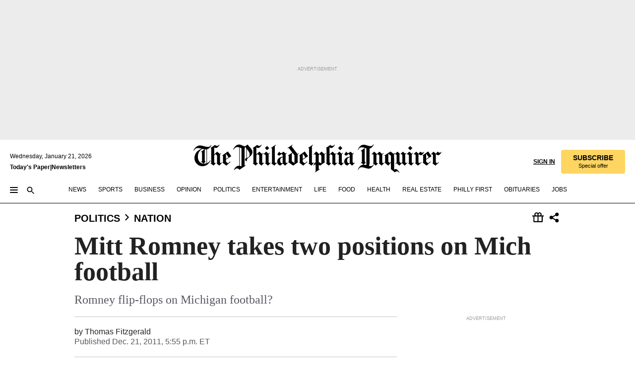

--- FILE ---
content_type: text/html; charset=utf-8
request_url: https://www.inquirer.com/philly/blogs/big_tent/Mitt-Romney-takes-two-positions-on-Mich-football.html
body_size: 33667
content:
<!DOCTYPE html><html lang="en"><head><link rel="preconnect" href="https://media.inquirer.com/"/><link rel="dns-prefetch" href="https://media.inquirer.com"/><link rel="preconnect" href="https://p543.inquirer.com/"/><link rel="dns-prefetch" href="https://p543.inquirer.com"/><link rel="stylesheet" type="text/css" href="https://htlbid.com/v3/inquirer-web.com/htlbid.css"/><script async="" src="https://htlbid.com/v3/inquirer-web.com/htlbid.js"></script><link rel="stylesheet" href="/pf/resources/dist/inquirer-light/css/style.css?d=1141"/><title>Mitt Romney takes two positions on Mich football</title><link rel="apple-touch-icon-precomposed" sizes="57x57" href="https://media.inquirer.com/designimages/apple-touch-icon-57x57-precomposed.png"/><link rel="apple-touch-icon-precomposed" sizes="76x76" href="https://media.inquirer.com/designimages/apple-touch-icon-76x76-precomposed.png"/><link rel="apple-touch-icon-precomposed" sizes="120x120" href="https://media.inquirer.com/designimages/apple-touch-icon-60x60-precomposed@2x.png"/><link rel="apple-touch-icon-precomposed" sizes="152x152" href="https://media.inquirer.com/designimages/apple-touch-icon-76x76-precomposed@2x.png"/><link rel="apple-touch-icon-precomposed" sizes="180x180" href="https://media.inquirer.com/designimages/apple-touch-icon-60x60-precomposed@3x.png"/><link rel="icon" sizes="16x16" href="https://media.inquirer.com/designimages/apple-touch-icon-16x16-precomposed.png"/><link rel="icon" sizes="192x192" href="https://media.inquirer.com/designimages/touch-icon-192x192.png"/><link rel="apple-touch-icon-precomposed" href="https://media.inquirer.com/designimages/apple-touch-icon-precomposed.png"/><link rel="apple-touch-icon" href="https://media.inquirer.com/designimages/apple-touch-icon.png"/><meta name="robots" content="index, follow"/><meta name="googlebot-news" content="index"/><meta name="googlebot" content="index"/><meta name="copyright" content="(c) 2026 The Philadelphia Inquirer, LLC"/><meta name="distribution" content="global"/><meta name="rating" content="general"/><meta name="application-name" content="The Philadelphia Inquirer, LLC"/><meta property="og:site_name" content="Inquirer.com"/><meta name="viewport" content="width=device-width,minimum-scale=1,initial-scale=1,maximum-scale=1"/><meta name="arc_environment" content="fusion"/><meta property="fb:pages" content="6130721655"/><meta name="twitter:site" content="@PhillyInquirer"/><meta name="twitter:creator" content="@PhillyInquirer"/><meta property="og:locale" content="en_US"/><meta name="twitter:card" content="summary_large_image"/><script data-schema="Organization" type="application/ld+json">
        {
          "name": "The Philadelphia Inquirer, LLC",
          "url": "https://www.inquirer.com",
          "logo": "https://www.inquirer.com/pb/resources/dist/images/inquirer-logo-official-v2.svg",
          "sameAs": [
            "https://www.facebook.com/philadelphiainquirer/",
            "https://twitter.com/PhillyInquirer"
          ],
          "@type": "NewsMediaOrganization",
          "@context": "http://schema.org"
        }
      </script><script>
            var pmnAdmin = {};
            var PMNdataLayer = [{
              analytics: {}
            }];
          </script><link rel="canonical" href="https://www.inquirer.com/philly/blogs/big_tent/Mitt-Romney-takes-two-positions-on-Mich-football.html"/><meta property="og:title" content="Mitt Romney takes two positions on Mich football"/><meta property="og:description" content="Romney flip-flops on Michigan football?"/><meta property="og:image"/><meta property="og:image:width" content="0"/><meta property="og:image:height" content="0"/><meta name="twitter:title" content="Mitt Romney takes two positions on Mich football"/><meta name="twitter:description" content="Romney flip-flops on Michigan football?"/><meta name="twitter:image"/><meta name="cXenseParse:title" content="Mitt Romney takes two positions on Mich football"/><meta property="article:section" content="National Politics, politics, nation"/><meta name="author" content="Thomas Fitzgerald"/><meta itemProp="description" name="description" content="Romney flip-flops on Michigan football?"/><meta name="og:url" content="https://www.inquirer.com/philly/blogs/big_tent/Mitt-Romney-takes-two-positions-on-Mich-football.html"/><meta property="article:modified_time" content="2019-04-22T14:09:51-04:00"/><meta name="date" content="2011-12-21T22:55:39Z"/><meta name="article_id" content="EOOBJKKHFVGERHW2ERPLI2GWYI"/><meta property="og:type" content="article"/><meta property="article:opinion" content="false"/><meta property="vf:unique_id" content="EOOBJKKHFVGERHW2ERPLI2GWYI"/><meta name="sailthru.tags" content="national-politics,politics,nation,big-tent,Inquirer"/><meta name="sailthru.author" content="Thomas Fitzgerald"/><meta name="sailthru.date" content="2011-12-21T22:55:39Z"/><meta name="sailthru.title" content="Mitt Romney takes two positions on Mich football"/><meta name="sailthru.description" content="Romney flip-flops on Michigan football?"/><meta name="sailthru.image.full"/><meta name="sailthru.image.thumb"/><meta name="article-subtype" content="subtype-blog"/><script data-schema="NewsArticle" type="application/ld+json">
    {
      "@context": "http://schema.org",
      "@type": "NewsArticle",
      "mainEntityOfPage": {
        "@type": "WebPage",
        "@id": "https://www.inquirer.com/philly/blogs/big_tent/Mitt-Romney-takes-two-positions-on-Mich-football.html"
      },
      "headline": "Mitt Romney takes two positions on Mich football",
      "thumbnailUrl": "",
      "articleSection": "politics",
      "image": {
        "@type": "ImageObject",
        "url": "https://www.inquirer.com/resizer/_mMWDlY5tyNB8_fDmmbqUOR3y_4=/1200x0/center/middle/www.inquirer.com/resources/images/default-img.jpg",
        "height": 800,
        "width": 1200
      },
      "datePublished": "2011-12-21T17:55:39-05:00",
      "dateModified": "2011-12-21T17:55:39-05:00",
      "author": [{"@type":"Person","name":"Thomas Fitzgerald"}],
      "isAccessibleForFree": false,
      "hasPart": {
        "@type": "WebPageElement",
        "isAccessibleForFree": false,
        "cssSelector" : ".article-body-paywall"
      },
      "isPartOf": {
        "@type": ["CreativeWork", "Product"],
        "name": "The Philadelphia Inquirer",
        "productID": "inquirer.com:basic"
      },
      "publisher": {
        "@type": "NewsMediaOrganization",
        "name": "The Philadelphia Inquirer",
        "logo": {
          "@type": "ImageObject",
          "url": "https://media.inquirer.com/designimages/inquirer-logo-amp.png",
          "width": 600,
          "height": 60
        }
      },
      "description": "Romney flip-flops on Michigan football?",
      "keywords": [
        "articleID/EOOBJKKHFVGERHW2ERPLI2GWYI",
        "Type/Article",
        "target/National Politics/politics/nation",
        "NavLink/politics"
      ],
      "identifier": {
        "@type": "PropertyValue",
        "propertyID": "articleID",
        "value": "EOOBJKKHFVGERHW2ERPLI2GWYI"
      }
    }
    </script><script data-schema="BreadcrumbList" type="application/ld+json">
                      {
                        "@context": "https://schema.org",
                        "@type": "BreadcrumbList",
                        "itemListElement": [{"@type":"ListItem","position":1,"name":"Politics","item":"https://www.inquirer.com/politics"},{"@type":"ListItem","position":2,"name":"Nation","item":"https://www.inquirer.com/politics/nation"}]
                      }
                    </script><script src="https://cdn.cookielaw.org/scripttemplates/otSDKStub.js" data-domain-script="c6dea5ec-f3a5-432d-8d99-556d91c9726b" type="text/javascript" charset="UTF-8" data-dLayer-name="PMNdataLayer"></script><script src="https://cdn.speedcurve.com/js/lux.js?id=283407416" defer="" crossorigin="anonymous"></script><script type="application/javascript" id="polyfill-script">if(!Array.prototype.includes||!(window.Object && window.Object.assign)||!window.Promise||!window.Symbol||!window.fetch){document.write('<script type="application/javascript" src="/pf/dist/engine/polyfill.js?d=1141&mxId=00000000" defer=""><\/script>')}</script><script id="fusion-engine-react-script" type="application/javascript" src="/pf/dist/engine/react.js?d=1141&amp;mxId=00000000" defer=""></script><script id="fusion-engine-combinations-script" type="application/javascript" src="/pf/dist/components/combinations/light.js?d=1141&amp;mxId=00000000" defer=""></script>
<script>(window.BOOMR_mq=window.BOOMR_mq||[]).push(["addVar",{"rua.upush":"false","rua.cpush":"false","rua.upre":"false","rua.cpre":"false","rua.uprl":"false","rua.cprl":"false","rua.cprf":"false","rua.trans":"","rua.cook":"false","rua.ims":"false","rua.ufprl":"false","rua.cfprl":"false","rua.isuxp":"false","rua.texp":"norulematch","rua.ceh":"false","rua.ueh":"false","rua.ieh.st":"0"}]);</script>
                              <script>!function(e){var n="https://s.go-mpulse.net/boomerang/";if("False"=="True")e.BOOMR_config=e.BOOMR_config||{},e.BOOMR_config.PageParams=e.BOOMR_config.PageParams||{},e.BOOMR_config.PageParams.pci=!0,n="https://s2.go-mpulse.net/boomerang/";if(window.BOOMR_API_key="PPACB-T4Q7H-SPCW8-FS2AT-3JVSH",function(){function e(){if(!o){var e=document.createElement("script");e.id="boomr-scr-as",e.src=window.BOOMR.url,e.async=!0,i.parentNode.appendChild(e),o=!0}}function t(e){o=!0;var n,t,a,r,d=document,O=window;if(window.BOOMR.snippetMethod=e?"if":"i",t=function(e,n){var t=d.createElement("script");t.id=n||"boomr-if-as",t.src=window.BOOMR.url,BOOMR_lstart=(new Date).getTime(),e=e||d.body,e.appendChild(t)},!window.addEventListener&&window.attachEvent&&navigator.userAgent.match(/MSIE [67]\./))return window.BOOMR.snippetMethod="s",void t(i.parentNode,"boomr-async");a=document.createElement("IFRAME"),a.src="about:blank",a.title="",a.role="presentation",a.loading="eager",r=(a.frameElement||a).style,r.width=0,r.height=0,r.border=0,r.display="none",i.parentNode.appendChild(a);try{O=a.contentWindow,d=O.document.open()}catch(_){n=document.domain,a.src="javascript:var d=document.open();d.domain='"+n+"';void(0);",O=a.contentWindow,d=O.document.open()}if(n)d._boomrl=function(){this.domain=n,t()},d.write("<bo"+"dy onload='document._boomrl();'>");else if(O._boomrl=function(){t()},O.addEventListener)O.addEventListener("load",O._boomrl,!1);else if(O.attachEvent)O.attachEvent("onload",O._boomrl);d.close()}function a(e){window.BOOMR_onload=e&&e.timeStamp||(new Date).getTime()}if(!window.BOOMR||!window.BOOMR.version&&!window.BOOMR.snippetExecuted){window.BOOMR=window.BOOMR||{},window.BOOMR.snippetStart=(new Date).getTime(),window.BOOMR.snippetExecuted=!0,window.BOOMR.snippetVersion=12,window.BOOMR.url=n+"PPACB-T4Q7H-SPCW8-FS2AT-3JVSH";var i=document.currentScript||document.getElementsByTagName("script")[0],o=!1,r=document.createElement("link");if(r.relList&&"function"==typeof r.relList.supports&&r.relList.supports("preload")&&"as"in r)window.BOOMR.snippetMethod="p",r.href=window.BOOMR.url,r.rel="preload",r.as="script",r.addEventListener("load",e),r.addEventListener("error",function(){t(!0)}),setTimeout(function(){if(!o)t(!0)},3e3),BOOMR_lstart=(new Date).getTime(),i.parentNode.appendChild(r);else t(!1);if(window.addEventListener)window.addEventListener("load",a,!1);else if(window.attachEvent)window.attachEvent("onload",a)}}(),"".length>0)if(e&&"performance"in e&&e.performance&&"function"==typeof e.performance.setResourceTimingBufferSize)e.performance.setResourceTimingBufferSize();!function(){if(BOOMR=e.BOOMR||{},BOOMR.plugins=BOOMR.plugins||{},!BOOMR.plugins.AK){var n=""=="true"?1:0,t="",a="cj3dovqx2fpeo2lqpsya-f-25b00849f-clientnsv4-s.akamaihd.net",i="false"=="true"?2:1,o={"ak.v":"39","ak.cp":"689028","ak.ai":parseInt("653835",10),"ak.ol":"0","ak.cr":8,"ak.ipv":4,"ak.proto":"h2","ak.rid":"2e0d303e","ak.r":52356,"ak.a2":n,"ak.m":"dscr","ak.n":"ff","ak.bpcip":"18.118.55.0","ak.cport":44642,"ak.gh":"23.52.107.105","ak.quicv":"","ak.tlsv":"tls1.3","ak.0rtt":"","ak.0rtt.ed":"","ak.csrc":"-","ak.acc":"","ak.t":"1768979632","ak.ak":"hOBiQwZUYzCg5VSAfCLimQ==ocLX5H32HLOLDRsFRAhkalgUXog4fQuyDA7r1CquQGu8LzGfRINS0Mb31CsdhXNXCK0JUhVEpA8wCCDbvJ/61rV3QsQmhI/E2KbrpbNKwtMJXMm/k41IGVU4LobD6CpBJZUkWsSLvB3gtr3esKQjuJBgeTnJJ1qlrz+5y2o34ykZuCCXDV02DMI4hptEuREI2t1W3+hi/[base64]","ak.pv":"123","ak.dpoabenc":"","ak.tf":i};if(""!==t)o["ak.ruds"]=t;var r={i:!1,av:function(n){var t="http.initiator";if(n&&(!n[t]||"spa_hard"===n[t]))o["ak.feo"]=void 0!==e.aFeoApplied?1:0,BOOMR.addVar(o)},rv:function(){var e=["ak.bpcip","ak.cport","ak.cr","ak.csrc","ak.gh","ak.ipv","ak.m","ak.n","ak.ol","ak.proto","ak.quicv","ak.tlsv","ak.0rtt","ak.0rtt.ed","ak.r","ak.acc","ak.t","ak.tf"];BOOMR.removeVar(e)}};BOOMR.plugins.AK={akVars:o,akDNSPreFetchDomain:a,init:function(){if(!r.i){var e=BOOMR.subscribe;e("before_beacon",r.av,null,null),e("onbeacon",r.rv,null,null),r.i=!0}return this},is_complete:function(){return!0}}}}()}(window);</script></head><body><div>
                <script type="text/javascript">
                  function OptanonWrapper() { }
                </script>
              </div><noscript>
          <iframe src="https://www.googletagmanager.com/ns.html?id=GTM-M4NMCHW"
          height="0" width="0" style="display:none;visibility:hidden"></iframe></noscript><div id="fusion-app" class=""><div class="article-body article-body-paywall type-body-text"><a class="sr-only focus:not-sr-only active:not-sr-only hover:not-sr-only" href="#article-body">Skip to content</a><header id="app-bar" class="app-bar header top-0 sticky z-[11]"><div data-ad-name="article/top_banner_masthead" class="text-center container-column
          bg-[#ececec] overflow-hidden py-4 flex-col justify-center items-center flex min-h-[50px] md:min-h-[90px] lg:min-h-[250px]"><div class="type-button absolute z-0"><div class="advertisement-text font-light xxs:leading-5 xs:leading-none text-[9px] text-[#999] tracking-normal uppercase justify-center flex flex-row mb-1">Advertisement</div></div><div class="container-row justify-center w-full z-1"><div class="arcad bg-none my-0 mx-auto min-h-0 min-w-0 ad-responsive text-center "><div class="htlad-web-top_banner_masthead" data-unit="phl.news/politics/nation/article/top_banner" data-targeting="{&quot;position&quot;:&quot;slider&quot;,&quot;position_type&quot;:&quot;slider_section&quot;}"></div></div></div></div><nav class="global-app-bar sticky top-0 border-solid z-[11] inset-x-0 border-b bg-white "><div class="h-[62px] flex flex-col max-w-[1240px] mx-auto px-5 justify-center relative lg:h-[127px] bg-white"><div class="static lg:relative"><div class="transition-all lg:w-[616px] left-0 flex flex-col
        overflow-hidden duration-200 absolute w-full top-16
        lg:left-8 shadow-md lg:top-[128px] h-0"><div class="flex flex-col bg-white space-y-3 p-3 shadow-md inq-dropdown-menu px-7 py-4 "><div class="relative"><input type="text" placeholder="Search" aria-required="false" aria-label="Search" id="search" class="font-grot10 border border-solid border-neutral-dark-gray focus:border-primary-blue active:border-primary-blue w-full px-6 py-3 text-4"/><div class="absolute top-1 right-1"><button class="cursor-pointer p-2 bg-transparent"><svg xmlns="http://www.w3.org/2000/svg" width="20" height="20" viewBox="0 0 24 24"><use href="#search-icon-circle"></use><use href="#search-icon-line"></use></svg></button></div></div></div></div></div><div class="flex flex-row flex-auto"><svg xmlns="http://www.w3.org/2000/svg" class="hidden"><defs><path d="M0 0h24v24H0z" fill="none" id="search-icon-circle"></path><path d="M15.5 14h-.79l-.28-.27C15.41 12.59 16 11.11 16 9.5 16 5.91 13.09 3 9.5 3S3 5.91 3 9.5 5.91 16 9.5 16c1.61 0 3.09-.59 4.23-1.57l.27.28v.79l5 4.99L20.49 19l-4.99-5zm-6 0C7.01 14 5 11.99 5 9.5S7.01 5 9.5 5 14 7.01 14 9.5 11.99 14 9.5 14z" id="search-icon-line"></path></defs></svg><div class="flex-1 flex items-center space-x-2 lg:hidden"><button type="button" role="button" aria-label="Full navigation" aria-haspopup="true" aria-expanded="false" class="flex flex-col h-3 w-4 p-0 rounded
      justify-center items-center group cursor-pointer bg-transparent"><div class="h-0.5 w-4 rounded-full transition ease
      transform duration-300 opacity-100 group-hover:opacity-50  bg-black"></div><div class="h-0.5 w-4 my-[3px] rounded-full
      transition ease transform duration-300 opacity-100 group-hover:opacity-50 bg-black"></div><div class="h-0.5 w-4 rounded-full transition
      ease transform duration-300 opacity-100 group-hover:opacity-50  bg-black"></div></button><button class="cursor-pointer p-2 mt-1 bg-transparent" aria-label="Search" aria-haspopup="true" aria-expanded="false"><svg xmlns="http://www.w3.org/2000/svg" width="20" height="20" viewBox="0 0 24 24"><use href="#search-icon-circle"></use><use href="#search-icon-line"></use></svg></button></div><div class="hidden flex-1 flex-col space-y-1 justify-center lg:flex lg:pt-3"><div class="flex flex-row items-center"><div aria-label="Wednesday, January 21, 2026" class="text-3 mb-1 mr-1">Wednesday, January 21, 2026</div></div><div class="flex gap-1 text-3 font-bold leading-3.5 "><a href="https://eedition.inquirer.com/" id="todayspaper" data-link-type="global-nav" aria-label="Print Copy of Today&#x27;s Paper" role="link" class="no-underline text-black">Today&#x27;s Paper</a>|<a class="no-underline text-black" href="https://www.inquirer.com/newsletters/" data-link-type="global-nav" aria-label="Newsletters" role="link">Newsletters</a></div></div><div class="flex-1 text-center justify-center items-center flex"><a data-link-type="global-nav" aria-label="The Philadelphia Inquirer - Go to homepage link" role="link" class="flex-1 relative w-[140px] sm:w-[325px] lg:w-[500px]" href="/"><div class="absolute left-0 right-0 h-full flex items-center text-black"><svg class="transition-all duration-500 w-[140px] mx-auto opacity-100 sm:opacity-0  w-[140px]" xmlns="http://www.w3.org/2000/svg" viewBox="0 0 1124.32 253.93" fill="currentColor"><path d="M290.15,136.89V155.6s13.26,11.37,18.47,14.68l19.9-16.58,3.32,3.79-36.95,32.68H293l-33.63-26.29v-2.13s4.5-1.18,4.5-2.61V104.67c0-1.66-5-3.55-5-3.55V99l47.37-34.11h2.84l28.18,40.74v1.89ZM292.29,86l-2.13,1.66v43.82l23-14.92Z"></path><path d="M589.13,190.19h-1.42l-23.45-18.95v-2.13s3.08-1.18,3.08-3.55V99.72s-9-8.76-14.92-12.08l-10.66,9V163s5.92,5.45,8.76,5.45a6.3,6.3,0,0,0,4-1.18l1.42,2.61L537.26,190.2h-1.42l-25.11-19.42v-2.13s4.74-1.89,4.74-3.55V93.81s-5.21-5.21-8.53-5.21c-1.89,0-3.55,1.42-5.68,3.32l-2.37-3.08L519.73,66.1h1.42s18.71,12.79,23,22l23.68-22h1.42L592.9,86.71,601.66,78l3.08,3.32L593.61,92.16V162.5s4.74,5.68,9,5.68c2.13,0,4.74-2.61,6.87-4.5l2.61,2.84Z"></path><path d="M770.86,168.34,747.5,190.19h-1.42l-23.45-20.84-8,7.34-3.32-3.55,10.66-9.47V94.51s-6.64-5.68-8.54-5.68-2.61,1.18-4.74,3.08l-2.13-3.08,22-22.74H730l21.32,18v2.37s-3.08,1.42-3.08,3.79V157s8.53,9.24,14,12.32l10.89-9.24V94s-8.05-5.92-9.71-5.92c-1.42,0-2.84,1.18-3.79,1.89l-1.9-2.84L777.8,66.09h1.42l20.61,17.29,6.63-5.92L809.78,81,799.36,91v69.87s7.82,7.34,10.66,7.34c1.9,0,5.45-3.79,7.58-5.68l2.61,2.84-24.16,24.87h-1.42Z"></path><path d="M853.83,190.19h-1.42l-24.63-18.95v-2.13s4.26-1.18,4.26-3.55V97.82s-6.4-6.63-11.84-10.18l-3.79,3.55-2.84-3.08,21.79-22.26h1.42l20.84,18.71,8.76-8.76,3.08,3.32L858.33,90v72.47s5,5.45,9.47,5.45c1.9,0,5-3.08,7.11-5l2.37,3.08ZM845.78,52.1h-2.13s-9.47-10.66-17.76-17.05V32.92a83.15,83.15,0,0,0,17.05-17.76h2.13s8.76,10.42,17.76,17.53v2.13A107.19,107.19,0,0,0,845.78,52.1Z"></path><path d="M940.52,97.58c-6.63,0-12.55-2.37-18.47-8.29H918.5v73s9,6.63,11.6,6.63c1.9,0,10.66-7.58,12.79-9.47l3.08,3.08-30.79,27.71h-1.42l-25.34-19.42v-2.13s3.79-1.89,3.79-3.55V94.75s-6.16-5.45-9-6.39c-1.9,0-3.08,1.42-5.21,3.32l-2.84-2.84L896.48,66.1h1.66l20.37,18,15.63-18h2.13s7.1,8.76,15.87,8.76c5.21,0,10.42-1.18,14.21-7.11l2.84,1.42C964.67,78.87,951.65,97.58,940.52,97.58Z"></path><path d="M986.94,136.89V155.6s13.26,11.37,18.47,14.68l19.89-16.58,3.32,3.79-36.95,32.68h-1.89L956.15,163.9v-2.13s4.5-1.18,4.5-2.61V104.69c0-1.66-5-3.55-5-3.55V99l47.37-34.11h2.84l28.19,40.74v1.89ZM989.07,86l-2.13,1.66v43.82l23-14.92Z"></path><path d="M1095.65,97.58c-6.63,0-12.55-2.37-18.47-8.29h-3.55v73s9,6.63,11.6,6.63c1.9,0,10.66-7.58,12.79-9.47l3.08,3.08-30.79,27.71h-1.42l-25.34-19.42v-2.13s3.79-1.89,3.79-3.55V94.75s-6.16-5.45-9-6.39c-1.9,0-3.08,1.42-5.21,3.32l-2.84-2.84,21.32-22.74h1.66l20.37,18,15.63-18h2.13s7.1,8.76,15.87,8.76c5.21,0,10.42-1.18,14.21-7.11l2.84,1.42C1119.8,78.87,1106.78,97.58,1095.65,97.58Z"></path><path d="M185,26.52V90.23l.24.24,25.82-24.4h1.42l23.68,20.61,8.76-8.76L248,80.76,236.87,92.13v70.34s4.74,5.68,9,5.68c2.37,0,5.68-3.55,7.82-5.68l2.84,2.84-25.11,24.87H230l-22.5-18.71v-2.13s3.08-1.18,3.08-3.55V100s-7.82-8-14.21-12.08L185,97.82v63.71c.47,1.18,5,7.11,12.79,7.11l.47,2.61L179.55,190.2h-1.42l-23.92-18.95v-2.13s4.5-1.89,4.5-3.55V37.67c0-2.84-5.21-3.55-5.21-3.55V31.51c18.71-10.42,37.66-25.58,37.66-25.58h1.66s21.37,19.86,36.47-2.84L233.08,5C206.8,50.67,185,26.52,185,26.52Z"></path><path d="M699.79,227.44l-.26-137.62,10.7-10.44-3.06-3.31-10.69,9.67-28-20.62h-1.53l-52.7,34.37V101a17.82,17.82,0,0,1,4.85,2.36,2.34,2.34,0,0,1,.71.94s0,.05,0,.51v53.74a1.29,1.29,0,0,1-.37,1s-.92,1.22-4.72,2.22v1.53l32.08,27h1.53l22.4-25.46h.51l.26,2.68-.35,55.86,35.23,27.5h1.78s19.3-22.64,36.67,3.06l3-2S723,205.59,699.79,227.44Zm-28.52-69.75-9.42,9.67c-3.29-1.53-13.75-12-13.75-12V86.49l1-.76c4.43,2.37,22.15,17.06,22.15,17.06v54.9Z"></path><path d="M120.33,169.06V44.42C147,38.2,160.78,8.79,160.78,8.79l-4-2.16a27,27,0,0,1-7.5,9.79c-10.35,8-20.07,7.47-36,5a98.05,98.05,0,0,1-11.6-2.69c-5.19-1.4-8.12-2.28-8.12-2.28-17.1-5-24.74-5.63-24.74-5.63-8.67-1-13.82-1-16.8-.63a35.24,35.24,0,0,0-3.82.63c-12.87,3-22.62,10-30,17A76,76,0,0,0,0,54.82l3.77,2A59.7,59.7,0,0,1,7.06,51a44.79,44.79,0,0,1,9.18-10.64,29.7,29.7,0,0,1,8.1-4.87,24.9,24.9,0,0,1,8-1.94c6.88-.63,18,.67,27,2.3,8.15,1.48,14.56,3.27,14.56,3.27C-9.31,70.84,10.7,141.8,10.7,141.8a73.15,73.15,0,0,0,31.5,43.58A69.91,69.91,0,0,0,57,192.54,68.51,68.51,0,0,0,72.56,196a78.56,78.56,0,0,0,16-.19A70.54,70.54,0,0,0,107.82,191a64.8,64.8,0,0,0,9.8-5,84.07,84.07,0,0,0,21.5-19.26,131.28,131.28,0,0,0,13.48-20.66L148.71,144C137,164.43,120.33,169.06,120.33,169.06ZM66.07,158.41l2.8,3,4-2.93L90,173.05a55.29,55.29,0,0,1-13.66-2.2,42.32,42.32,0,0,1-7.63-3,48.84,48.84,0,0,1-12.3-9.1,61.29,61.29,0,0,1-6.08-7.28,55.19,55.19,0,0,1-5.91-10.69,61.74,61.74,0,0,1-3-8.85,72.08,72.08,0,0,1-1.64-8.25,85.79,85.79,0,0,1-.77-12.64s0-4.37.52-9.47a80.83,80.83,0,0,1,1.68-10.51,79.34,79.34,0,0,1,4.58-14.3,76.39,76.39,0,0,1,9.63-16.32A71.79,71.79,0,0,1,79.79,40.74s9.52,2.31,18.06,4L66,68.6l2.79,3,5.63-4.22a2.44,2.44,0,0,1,.33.47,7.82,7.82,0,0,1,.74,1.85s.08.31.19.77a32.74,32.74,0,0,1,.59,3.69c.1,1.07.25,2.53.33,4,.06,1.23.06.82.15,3.73,0,.46.07,1.71.07,3.38,0,3,0,7.23-.08,10.85,0,3.85,0,4,0,4l0,18-.08,29.51v2.83l-10.65,8M102.81,45.7a44.78,44.78,0,0,0,13.53-.48V170.36a58.59,58.59,0,0,1-11.61,2.24c-2.23.28-7.26.48-7.26.48-2.57.18-7.44,0-7.44,0l18.24-16.55a18.12,18.12,0,0,1-6.72-8,11.19,11.19,0,0,1-.4-1.25,10.37,10.37,0,0,1-.26-1.67c0-.54,0-1.05,0-1.44v-.72l0-7.22,0-89"></path><path d="M517.57,180.94,514,178.78a26.53,26.53,0,0,1-6.64,9.79c-9.16,8-17.76,7.47-31.84,5-.69-.12-1.33-.25-2-.39.58-.9,1.15-1.9,1.72-3A35.91,35.91,0,0,0,479,177.89c.45-4.77.54-8.8.54-8.8l.88-32.3.24-39.63V38l1.08-.24c23.61-6.22,35.8-35.63,35.8-35.63L514,0a26.53,26.53,0,0,1-6.64,9.79c-9.16,8-17.76,7.47-31.84,5a78.31,78.31,0,0,1-10.26-2.69c-4.59-1.4-7.19-2.28-7.19-2.28-15.13-5-21.89-5.63-21.89-5.63-7.67-1-12.23-1-14.86-.63a28,28,0,0,0-3.38.63c-11.39,3-20,10-26.51,17a77.9,77.9,0,0,0-16.15,27l3.34,2a62.21,62.21,0,0,1,2.91-5.89,43.31,43.31,0,0,1,8.13-10.64,25.53,25.53,0,0,1,7.17-4.87,20,20,0,0,1,7.1-1.94c6.09-.63,15.9.67,23.85,2.3,4.26.87,8,1.85,10.3,2.51L400.85,59.38,404,62.67l4.79-3.49s3.06,1.31,2.81,27.13l-.1,72.87-1.17.8-9.47,6.9,3.13,3.3,4-2.92,17.51,14.86h0a28.34,28.34,0,0,0-4.1.22A28,28,0,0,0,418,183c-11.39,3-20,10-26.51,17a77.9,77.9,0,0,0-16.15,27l3.34,2a62.21,62.21,0,0,1,2.91-5.89,43.31,43.31,0,0,1,8.13-10.64,25.53,25.53,0,0,1,7.17-4.87,20,20,0,0,1,7.1-1.94c6.09-.63,15.9.67,23.85,2.3,7.21,1.48,12.88,3.27,12.88,3.27,19.31,5.72,30.36,10.41,47,3.24C507,206.12,517.57,180.94,517.57,180.94Zm-92.07,1.14L446.45,165l-4.78-4.31a14.69,14.69,0,0,1-4.21-9.94V37.58l5.69-4.37,2.76.87s2.52.69,6,1.6V170c.13,9.19-.67,14.19-1.14,16.33-10-2.91-14.59-3.36-14.59-3.36a91.37,91.37,0,0,0-10.47-.85Z"></path></svg></div><div class="absolute left-0 right-0 h-full flex items-center text-black"><svg class="transition-all duration-500 sm:w-[325px] mx-auto opacity-0 sm:opacity-100  lg:w-[500px]" xmlns="http://www.w3.org/2000/svg" viewBox="0 0 1249.3 142.76" fill="currentColor"><g><g><path d="M550.35,77V87.48s7.49,6.44,10.34,8.24l11.23-9.29,2,2.1L553.05,107h-1L533,92.12V90.93s2.55-.6,2.55-1.5V58.87c0-1-2.7-2.1-2.7-2.1v-1.2L559.49,36.4H561l15.87,22.92v1Zm1.2-28.77-1.2,1.05V73.85l12.88-8.39ZM594.39,107h-.9L579.86,96.32v-1.2s2.25-.75,2.25-2.1V18.13L582,18l-4.5,2.24-.89-2.09c9.43-5.7,23.66-16,23.66-16l1.35,1.79s-4.79,3.45-4.79,7V91.23s3.29,2.84,5.09,2.84c1,0,2.4-1.2,3.6-2.24l1.64,1.79Zm150,0h-.9L729.66,96.32v-1.2s2.39-.75,2.39-2.1V55a43.15,43.15,0,0,0-6.74-5.7l-2.09,1.95-1.5-1.8L733.85,37h.9l11.68,10.49,5-5,1.64,2-6.14,6.14V91.38s2.7,3,5.25,3c1,0,2.84-1.65,4-2.69l1.35,1.64Zm-4.5-77.74h-1.2a95.73,95.73,0,0,0-10-9.59v-1.2a45.23,45.23,0,0,0,9.58-10h1.2a74,74,0,0,0,10,9.89v1.19a60.87,60.87,0,0,0-9.59,9.74M948.21,107h-.75L934.28,96.32v-1.2s1.65-.75,1.65-2.1V56s-5.1-4.94-8.39-6.74l-6,4.95V91.68s3.29,3,4.94,3a4,4,0,0,0,2.25-.6l.74,1.35L919,107h-.75L904.17,96v-1.2s2.55-1,2.55-1.95V52.73s-2.85-3-4.8-3c-1,0-1.95.9-3.14,2l-1.35-1.8,11.68-12.73h.9s10.49,7.19,12.88,12.28l13.34-12.28H937l13.34,11.53,4.94-4.94,1.8,1.95-6.29,6.14V91.38s2.69,3.14,5.09,3.14c1.2,0,2.7-1.5,3.89-2.55l1.35,1.65Zm102.16-12.28-13,12.28h-.9l-13.18-11.68-4.5,4L1017,97.37l6-5.4V53s-3.75-3.15-4.8-3.15-1.49.75-2.69,1.8l-1.2-1.8,12.43-12.73h.75l12,10v1.34s-1.79.9-1.79,2.1v37.6s4.79,5.24,7.94,7l6.14-5.24V52.88s-4.5-3.45-5.54-3.45c-.75,0-1.5.75-2.1,1.2L1043,49l11.38-11.83h.75l11.54,9.74,3.74-3.45,2,2.1-5.84,5.54v39.4s4.34,4,6,4c1,0,3-2.1,4.19-3.14l1.5,1.49L1064.6,107h-.75ZM1097.11,107h-.75l-13.93-10.63v-1.2s2.39-.75,2.39-2.1V55a47.17,47.17,0,0,0-6.59-5.7l-2.1,1.95-1.64-1.8L1086.77,37h.75l11.68,10.49,5-5,1.79,2-6.29,6.14V91.38s2.85,3,5.4,3c1,0,2.69-1.65,3.89-2.69l1.35,1.64Zm-4.5-77.74h-1.2a95.73,95.73,0,0,0-10-9.59v-1.2a45.23,45.23,0,0,0,9.58-10h1.2a74,74,0,0,0,10,9.89v1.19a68.72,68.72,0,0,0-9.59,9.74m53.33,25.62a14.29,14.29,0,0,1-10.49-4.65h-1.94V91.23S1138.6,95,1140,95c1.2,0,6.14-4.34,7.34-5.39l1.65,1.8L1131.56,107h-.75L1116.58,96v-1.2s2.1-1,2.1-1.95V53.18s-3.45-3-5.1-3.6c-1,0-1.64.9-2.84,2l-1.65-1.65,12-12.73h.9l11.54,10,8.83-10h1.2s3.9,4.94,8.84,4.94c3,0,5.84-.75,8.09-4l1.5.75c-2.55,5.54-9.89,16-16,16M1172,77V87.48s7.49,6.44,10.34,8.24l11.24-9.29,1.79,2.1L1174.7,107h-1l-19-14.83V90.93s2.54-.6,2.54-1.5V58.87c0-1-2.69-2.1-2.69-2.1v-1.2L1181,36.4h1.65l15.88,22.92v1Zm1.2-28.77-1.2,1.05V73.85l12.89-8.39Zm59.92,6.6c-3.74,0-7-1.35-10.33-4.65h-2.1V91.23s5.09,3.74,6.59,3.74c1,0,6-4.34,7.19-5.39l1.8,1.8L1218.89,107h-.75L1203.91,96v-1.2s2.1-1,2.1-1.95V53.18s-3.45-3-5.09-3.6c-1.05,0-1.8.9-3,2l-1.5-1.65,12-12.73h.9l11.39,10,8.84-10h1.19s4,4.94,9,4.94c2.85,0,5.84-.75,7.94-4l1.65.75c-2.55,5.54-9.89,16-16.18,16m-573-2.55V86.73c0,1,2.7,1.8,2.7,1.8v1L638.28,107.1h-.75a29.51,29.51,0,0,0-6.44-3l-.15.15V126l.15.15,4.35-2.1,1,1.65c-13.18,8.69-23.51,16-23.51,16l-.9-1.35s3.14-2.7,3.14-5.09V101.41c-3.44.3-6.74.75-8.54,6.14l-1.34-.3c0-7.34,3.14-13.33,9.88-16.17V53.33s-3.44-3.75-5.54-3.75c-1.35,0-3.3,2.25-4.49,3.45l-1.5-1.5,14.08-15h.9s11.53,7.79,13.48,13.33L644.57,36.7h.75L659.7,49.43,664.94,44l1.65,1.8Zm-15.88,4.79s-5.39-5.09-8.83-7l-4.35,4.35v35.5c4.49,1.35,7.64,2,13,6.59l.15-.15Zm40.9-42.24s12.28,13.63,27-12.13L710,1.65c-8.54,12.73-20.52,1.65-20.52,1.65h-.9a178.85,178.85,0,0,1-21.12,14.38v1.49s2.85.3,2.85,1.95V93c0,1-2.55,2.1-2.55,2.1v1.2L681.27,107H682l10.64-10.63-.3-1.5a8.46,8.46,0,0,1-7.19-4V55l6.44-5.55a54.19,54.19,0,0,1,7.94,6.74v37c0,1.35-1.8,2.1-1.8,2.1v1.2L710.48,107h.75l14.08-14.08-1.5-1.49c-1.19,1.19-3.14,3.14-4.49,3.14-2.4,0-4.94-3.14-4.94-3.14V51.83l6.14-6.44-1.65-1.65-4.94,4.94L700.6,37.15h-.75L685.32,50.78l-.15-.15Zm325.35,113.1c13-12.29,27,13.78,27,13.78l-1.65,1c-9.74-14.38-20.67-1.65-20.67-1.65h-1l-19.77-15.58.15-31.31-.15-1.5h-.15L981.46,107h-.75L962.59,91.83v-.9a6.78,6.78,0,0,0,2.7-1.2.53.53,0,0,0,.15-.6V58.57c0-.3-.45-.45-.45-.45a8.56,8.56,0,0,0-2.7-1.35v-.9L992,36.55h.9l15.73,11.68,6-5.54,1.8,2-6,5.84ZM994.35,88.68V57.82s-9.89-8.39-12.44-9.59l-.6.3v38.8s6,5.84,7.79,6.74Zm-204-51.53c-15.28,15.43-20.07,0-20.07,0h-1.2l-8.84,12.73v.6c1.35,2.55,3.75,6.14,9.29,6.14,4.5,0,8.24-5.84,10.79-8.39l6.59,5.1v9.14c-14.53,1-27.71,9.28-27.71,24.41,0,10.49,6.59,17.53,15,20.07h1l11.54-10.48h.15L798.41,107h.75l13.63-13.18L811.45,92c-1.2,1-2.7,2.4-3.9,2.4-2.55,0-5.84-4-5.84-4V50.48l6-5.84-1.65-1.8-4.34,3.9-10.49-9.59Zm-3.44,28V93.32s-1.5,1.8-5.09,1.8c-4.35,0-7.79-5.84-7.79-14.53s4.34-13.78,12.88-15.43m41-38.2,2,1.2C832.42,21.57,837.81,15,847,15a62.32,62.32,0,0,1,16.32,2.85l-21,15.42,1.8,2,2.7-2c.15,0,1.5,1.2,1.5,15.28v40.9l-6,4.34,1.8,2,2.25-1.65,9.73,8.24c-13.48,0-24.11,13.93-28.16,25.32l2,1.19c2.7-6.74,7.34-13.33,16.63-13.33,12.28,0,26.36,7.19,36.1,7.19,11.53,0,21.27-11.23,25.31-21l-1.94-1.2a14.29,14.29,0,0,1-13.63,9.29,45.9,45.9,0,0,1-8.09-1h-.45a1.13,1.13,0,0,0-.6-.15c1.94-3,2.54-4.94,3.14-9.29.9-7,.9-20.37.9-29.95V21.27c13.33-3,19.92-18.42,20.67-20.07L906,0c-2.4,6-7.49,9.14-14.23,9.14-11.24,0-23.52-7.34-34-7.34-15.58,0-25.31,13.48-29.81,25.16m28.31,75.35,11.69-9.59c-2.7-2.09-5.09-4.49-5.09-7.94V21.12l3.29-2.55a39,39,0,0,0,4.94,1.5v75.5a85,85,0,0,1-.6,9.14,57.4,57.4,0,0,0-14.23-2.4M163.28,77l26.51-16.63v-1L173.91,36.4h-1.64L145.6,55.57v1.2s2.85,1,2.85,2.1V89.43c0,.9-2.55,1.5-2.55,1.5v1.19L164.78,107H166l20.68-18.42-1.8-2.1-11.24,9.29c-2.84-1.8-10.33-8.24-10.33-8.24Zm1.2-28.77,11.68,17.23-12.88,8.39V49.28ZM375.84,107,389,93.32l-1.35-1.64c-1.2,1-3,2.69-4,2.69-2.55,0-5.25-3-5.25-3V50.63l6.3-6.14-1.8-2-4.94,5L366.25,37h-.9L353.22,49.43l1.5,1.8L357,49.28a47.51,47.51,0,0,1,6.6,5.7V93c0,1.35-2.4,2.1-2.4,2.1v1.2L374.94,107Zm-4.5-77.74a60.87,60.87,0,0,1,9.59-9.74V18.28a73.67,73.67,0,0,1-10-9.89h-1.2a45.4,45.4,0,0,1-9.59,10v1.2a96.3,96.3,0,0,1,10,9.59ZM407.45,107h-.9L392.92,96.32v-1.2s2.24-.75,2.24-2.1V18.13L395,18l-4.34,2.24-1.05-2.09c9.44-5.7,23.67-16,23.67-16l1.5,1.79s-4.8,3.45-4.8,7V91.23s3.15,2.84,4.95,2.84c1,0,2.39-1.2,3.59-2.24l1.65,1.79ZM104.11,14.83v35.8l.15.15,14.53-13.63h.75l13.33,11.53,4.94-4.94,1.65,1.65-6.14,6.44V91.38s2.55,3.14,4.94,3.14c1.35,0,3.3-2,4.5-3.14l1.49,1.49L130.17,107h-.75L116.69,96.47v-1.2s1.8-.75,1.8-2.1v-37a54.19,54.19,0,0,0-7.94-6.74L104.11,55v35.8a8.46,8.46,0,0,0,7.19,4l.3,1.5L101,107h-.75L86.73,96.32v-1.2s2.55-1.05,2.55-2.1V21.12c0-1.65-2.85-1.95-2.85-1.95V17.68A178.85,178.85,0,0,0,107.55,3.3h.9s12,11.08,20.52-1.65l2.1,1.05c-14.68,25.76-27,12.13-27,12.13m212.56,0v35.8l.15.15,14.53-13.63h.75l13.33,11.53,4.94-4.94,1.8,1.65-6.29,6.44V91.38s2.55,3.14,5.09,3.14c1.2,0,3.15-2,4.35-3.14L357,92.87,342.73,107H342L329.25,96.32v-1.2s1.8-.6,1.8-2v-37a61.18,61.18,0,0,0-7.94-6.89L316.67,55v35.8a8.48,8.48,0,0,0,7.19,4l.3,1.5L313.52,107h-.75L299.29,96.32v-1.2s2.55-1.2,2.55-2.1V21.12c0-1.65-2.85-1.95-2.85-1.95V17.68A178.85,178.85,0,0,0,320.11,3.3h.9s12.14,11.08,20.53-1.65l2.09,1.05c-14.68,25.76-27,12.13-27,12.13M452.83,37.15c-15.28,15.43-20.07,0-20.07,0h-1.2l-9,12.73v.6c1.5,2.55,3.9,6.14,9.29,6.14,4.65,0,8.24-5.84,10.79-8.39l6.74,5.1v9.14c-14.68,1-27.71,9.28-27.71,24.41A20.22,20.22,0,0,0,436.51,107h1.19l11.39-10.48h.3L460.77,107h.9l13.48-13.18L473.81,92c-1.2,1-2.55,2.4-3.75,2.4-2.55,0-5.84-4-5.84-4V50.48l6-5.84-1.8-1.8-4.19,3.9-10.64-9.59Zm-3.44,28V93.32a7.25,7.25,0,0,1-5.24,1.8c-4.2,0-7.64-5.84-7.64-14.53s4.34-13.78,12.88-15.43m-192,42.39,4.49-2.54,1.2,2.09-31.6,21.28c-4.05-5.1-8.39-6.9-12.29-6.9-5.84,0-10.78,3.9-13.18,8.09-.6-.3-2.1-1-2.25-1.19.9-2.25,9.44-22,26.82-20.53V15.13a34.09,34.09,0,0,0-9.59-1.5c-12.88,0-18.13,12-18.58,13.48l-2.54-1.94C205.37,13.93,214.81.9,229.49.9c10.63,0,18.27,7.79,30,9.14l13-8.84h1c2.09,7.79,23.52,21.27,23.52,38.05,0,13.48-13.64,23.51-22.47,30-4.5,3.29-6.15,8.23-6.15,13.48a8.36,8.36,0,0,0,.3,2.39l-.89.6c-.9-.3-8.39-3.14-8.39-9.28,0-3.75,2.84-5.85,6.74-7V21.12c-1.95-2.84-3.15-4.64-4.8-7.49-1.34.45-2.84,2.4-3.29,5.39a92.7,92.7,0,0,0-.75,12.59Zm-24.57.9,8.69,2.4V19.62L232.78,16Zm49.89-59.17c0-9.28-8.84-18.57-14.24-25.76V68.76c10.19-3,14.24-9.44,14.24-19.48M67.71,95c.9-.3,9.43-2.55,16-14.08l2.09,1.2C77.29,99,64.11,110.4,43.89,110.4c-20.67,0-39.1-19.47-39.1-39.55,0-12.88,3.9-36.4,36.85-49-1.2-.3-12-3.15-21.42-3.15-8.69,0-14.38,5.7-18.12,13.19L0,30.71C5.39,17.38,17.83,5.54,33,5.54c13.18,0,25.76,7.34,38.94,7.34,7.94,0,13.33-2.84,16.33-9.28l2.25,1.34c-.6,1.35-7.79,16.18-22.77,19.93ZM37.15,89l6-4.35V47.93c0-1.49,0-8.38-1.2-10L38.8,40.15,37.15,38.5l18-13.33L44.94,22.92C29.51,30.26,22,46,22,62.17c0,19.92,11.23,35.05,28.61,35.05L41,89.13,38.8,90.78ZM57.82,25.62l-1,.89V81.34c0,3,1.95,5.09,4.2,6.59L50.63,97.22c2.25.15,2.7.15,3.75.15a40.45,40.45,0,0,0,11.08-1.65V25.32a19,19,0,0,1-4.49.44,21.56,21.56,0,0,1-3.15-.14m417.33-5.4L479.5,18l18.12,23.36L476.5,55.57v1.2c1.65,0,3,.6,3,2.1V86.73c0,.9-1.35,1.65-2.85,1.65v1.2l25.17,17.52h.75l24.56-17.52v-1.2c-1.2,0-2.69-1-2.69-1.95V52.88l6.89-7.19L529.68,44l-5.24,5.24-30-38.49c0-3.6,4.79-6.9,4.79-6.9l-1.5-1.79s-14.23,10.33-23.67,16Zm33.41,35.2v39l-13.18-9.29V46.59l4-3Z"></path></g></g></svg></div></a></div><div class="flex-1 flex items-center justify-end lg:pt-3"><div class="text-right"><div class="w-full font-grot10"><a aria-haspopup="true" aria-expanded="false" aria-label="Signin/Signup" data-link-type="global-nav" class="cursor-pointer font-bold uppercase lg:hidden text-3 grid justify-end flex-wrap sm:flex leading-3.5"><span class="inline-block whitespace-nowrap">Sign In / </span><span class="inline-block whitespace-nowrap">Sign Up</span></a><div class="subscribe-btn w-full flex-row items-center space-x-3 lg:flex hidden"><a class="cursor-pointer font-bold text-3 text-neutral-black hidden lg:inline transition-all duration-500 ease-in-out opacity-1 auth0-log-in login-btn sign-in align-middle uppercase underline xxl:text-3.5" role="link" aria-label="Sign in" data-link-type="global-nav">Sign in</a><a class="subscribe no-underline" role="link" aria-label="Subscribe" data-link-type="global-nav" href="https://www.inquirer.com/subscribe_today/"><button class="transition-all duration-300 ease-out rounded cursor-pointer font-grot10 py-2 px-6 text-neutral-black signup-wrapper hidden lg:inline-block relative whitespace-no-wrap text-[.875rem] uppercase bg-[#fed561] border border-[#fed561] test-subscribe-btn leading-4 overflow-hidden" data-link-type="global-nav" style="background-color:#fed561;border-color:#fed561;color:#000000" role="button"><b>SUBSCRIBE</b><div class="transition-all text-[11px] duration-[250ms] ease-in-out offer-language font-light normal-case
                        tracking-normal overflow-hidden ">Special offer</div></button></a></div></div><div class="static lg:relative z-1"><div class="transition-all left-0 lg:left-auto lg:right-0 flex overflow-hidden duration-200 absolute w-full top-16 justify-center bg-white  lg:w-auto lg:top-0 shadow-md  h-0"><div class="w-full sm:w-[400px] lg:w-[254px]"><div class="flex flex-col justify-center items-center shadow-none inq-dropdown-menu p-3 pb-5 sm:mx-auto "><div class="flex justify-center items-center space-x-2"><svg xmlns="http://www.w3.org/2000/svg" width="12" height="12" viewBox="0 0 12 12" version="1.1"><g stroke="none" stroke-width="1" fill="none" fill-rule="evenodd"><g id="tooltip"><circle fill="#1A6AFF" cx="6" cy="6" r="6"></circle><rect fill="#FFFFFF" x="5.25" y="2" width="1.5" height="5"></rect><rect fill="#FFFFFF" x="5.25" y="8" width="1.5" height="1.5"></rect></g></g></svg><div class="text-2.5 info-link" role="link" aria-label="Keep reading by creating a &lt;b&gt;free&lt;/b&gt; account or signing in.">Keep reading by creating a <b>free</b> account or signing in.</div></div><button aria-label="Sign in/Sign up" class="inq-button-ds cursor-pointer font-grot10 !normal-case !text-md !leading-5 min-h-[40px] px-6 py-2.5 !font-medium 
    text-white inline-flex 
    justify-center items-center text-center 
    not-italic rounded 
    box-border focus:ring-4 
    transition-all duration-300 ease-out bg-blue-mid hover:bg-blue-dark focus:ring-blue-dark auth0-log-in login-btn w-full sm:w-auto sm:min-w-[190px] lg:min-w-0 my-2" data-link-type="global-nav">Sign in/Sign up</button><form class="flex justify-center items-center w-full sm:w-auto " action="https://www.inquirer.com/subscribe_today/"><button aria-label="Subscribe" class="inq-button-ds cursor-pointer font-grot10 !normal-case !text-md !leading-5 min-h-[40px] px-6 py-2.5 !font-medium 
    text-white inline-flex 
    justify-center items-center text-center 
    not-italic rounded 
    box-border focus:ring-4 
    transition-all duration-300 ease-out inq-button-ds--secondary bg-transparent hover:bg-transparent !border !border-solid !text-black border-black hover:border-gray-mid-neutral
      focus:!bg-white focus:ring-4 focus:ring-silversand
      active:ring-0 active:!bg-gray-mid-neutral active:!text-white lg:!hidden w-full sm:w-auto sm:min-w-[190px] lg:min-w-0 my-2" data-link-type="global-nav">Subscribe</button></form><form class="flex justify-center items-center w-full sm:w-auto lg:hidden" action="https://www.inquirer.com/donate/"><button aria-label="Support local news" class="inq-button-ds cursor-pointer font-grot10 !normal-case !text-md !leading-5 min-h-[40px] px-6 py-2.5 !font-medium 
    text-white inline-flex 
    justify-center items-center text-center 
    not-italic rounded 
    box-border focus:ring-4 
    transition-all duration-300 ease-out inq-button-ds--secondary bg-transparent hover:bg-transparent !border !border-solid !text-black border-black hover:border-gray-mid-neutral
      focus:!bg-white focus:ring-4 focus:ring-silversand
      active:ring-0 active:!bg-gray-mid-neutral active:!text-white support-local-news-btn w-full sm:w-auto sm:min-w-[190px] lg:min-w-0 my-2" data-link-type="global-nav">Support local news</button></form><a href="#" aria-label="Sign out" class="inq-button-ds cursor-pointer font-grot10 !normal-case !text-md !leading-5 inq-button-ds--link decoration-1 underline-offset-1 text-black h-auto text-center mt-2 hidden logout-btn" data-link-type="global-nav">Sign out</a></div></div></div></div></div></div></div><div class="flex transition-all duration-250 flex-row h-0 overflow-hidden items-center lg:h-[52px]"><div class="flex-1 lg:flex items-center space-x-2 hidden "><button type="button" role="button" aria-label="Full navigation" aria-haspopup="true" aria-expanded="false" class="flex flex-col h-3 w-4 p-0 rounded
      justify-center items-center group cursor-pointer bg-white"><div class="h-0.5 w-4 rounded-full transition ease
      transform duration-300 opacity-100 group-hover:opacity-50  bg-black"></div><div class="h-0.5 w-4 my-[3px] rounded-full
      transition ease transform duration-300 opacity-100 group-hover:opacity-50 bg-black"></div><div class="h-0.5 w-4 rounded-full transition
      ease transform duration-300 opacity-100 group-hover:opacity-50  bg-black"></div></button><button class="cursor-pointer p-2 mt-1 bg-transparent" aria-label="Search" aria-haspopup="true" aria-expanded="false"><svg xmlns="http://www.w3.org/2000/svg" width="20" height="20" viewBox="0 0 24 24"><use href="#search-icon-circle"></use><use href="#search-icon-line"></use></svg></button></div><div class="flex overflow-hidden items-center"><div class="flex-wrap justify-center flex overflow-hidden h-4 transition-all duration-500 ease-in-out"><a data-link-type="header-nav-main" aria-label="News" role="link" class="uppercase no-underline text-black cursor-pointer text-3 mx-6" href="/news/">News</a><a data-link-type="header-nav-main" aria-label="Sports" role="link" class="uppercase no-underline text-black cursor-pointer text-3 mr-6" href="/sports/">Sports</a><a data-link-type="header-nav-main" aria-label="Business" role="link" class="uppercase no-underline text-black cursor-pointer text-3 mr-6" href="/business/">Business</a><a data-link-type="header-nav-main" aria-label="Opinion" role="link" class="uppercase no-underline text-black cursor-pointer text-3 mr-6" href="/opinion/">Opinion</a><a data-link-type="header-nav-main" aria-label="Politics" role="link" class="uppercase no-underline text-black cursor-pointer text-3 mr-6" href="/politics/">Politics</a><a data-link-type="header-nav-main" aria-label="Entertainment" role="link" class="uppercase no-underline text-black cursor-pointer text-3 mr-6" href="/entertainment/">Entertainment</a><a data-link-type="header-nav-main" aria-label="Life" role="link" class="uppercase no-underline text-black cursor-pointer text-3 mr-6" href="/life/">Life</a><a data-link-type="header-nav-main" aria-label="Food" role="link" class="uppercase no-underline text-black cursor-pointer text-3 mr-6" href="/food/">Food</a><a data-link-type="header-nav-main" aria-label="Health" role="link" class="uppercase no-underline text-black cursor-pointer text-3 mr-6" href="/health/">Health</a><a data-link-type="header-nav-main" aria-label="Real Estate" role="link" class="uppercase no-underline text-black cursor-pointer text-3 mr-6" href="/real-estate/">Real Estate</a><a data-link-type="header-nav-main" aria-label="Philly First" role="link" class="uppercase no-underline text-black cursor-pointer text-3 mr-6" href="/philly-first/">Philly First</a><a data-link-type="header-nav-main" aria-label="Obituaries" role="link" class="uppercase no-underline text-black cursor-pointer text-3 mr-6" href="/obituaries/">Obituaries</a><a data-link-type="header-nav-main" aria-label="Jobs" role="link" class="uppercase no-underline text-black cursor-pointer text-3 mr-6" href="/jobs/">Jobs</a></div></div><div class="flex-1"></div></div></div></nav><nav class="global-app-bar !h-[63px] fixed top-0 z-[11] border-solid inset-x-0 transition-all duration-500 mx-auto box-border invisible opacity-0 duration-100 border-b bg-white "><div class="app-bar-wrapper !h-[62px] bg-white flex flex-col max-w-[1240px] mx-auto px-5 justify-center relative inset-x-0 bg-white"><div class="static lg:relative"><div class="transition-all lg:w-[616px] left-0 flex flex-col
        overflow-hidden duration-200 absolute w-full top-16
        lg:left-8 shadow-md lg:top-16 h-0"><div class="flex flex-col bg-white space-y-3 p-3 shadow-md inq-dropdown-menu px-7 py-4 static"><div class="relative"><input type="text" placeholder="Search" aria-required="false" aria-label="Search" id="search" class="font-grot10 border border-solid border-neutral-dark-gray focus:border-primary-blue active:border-primary-blue w-full px-6 py-3 text-4"/><div class="absolute top-1 right-1"><button class="cursor-pointer p-2 bg-transparent"><svg xmlns="http://www.w3.org/2000/svg" width="20" height="20" viewBox="0 0 24 24"><use href="#search-icon-circle"></use><use href="#search-icon-line"></use></svg></button></div></div></div></div></div><div class="flex flex-row flex-auto"><svg xmlns="http://www.w3.org/2000/svg" class="hidden"><defs><path d="M0 0h24v24H0z" fill="none" id="search-icon-circle"></path><path d="M15.5 14h-.79l-.28-.27C15.41 12.59 16 11.11 16 9.5 16 5.91 13.09 3 9.5 3S3 5.91 3 9.5 5.91 16 9.5 16c1.61 0 3.09-.59 4.23-1.57l.27.28v.79l5 4.99L20.49 19l-4.99-5zm-6 0C7.01 14 5 11.99 5 9.5S7.01 5 9.5 5 14 7.01 14 9.5 11.99 14 9.5 14z" id="search-icon-line"></path></defs></svg><div class="flex-1 flex items-center space-x-2"><button type="button" role="button" aria-label="Full navigation" aria-haspopup="true" aria-expanded="false" class="flex flex-col h-3 w-4 p-0 rounded
      justify-center items-center group cursor-pointer bg-transparent"><div class="h-0.5 w-4 rounded-full transition ease
      transform duration-300 opacity-100 group-hover:opacity-50  bg-black"></div><div class="h-0.5 w-4 my-[3px] rounded-full
      transition ease transform duration-300 opacity-100 group-hover:opacity-50 bg-black"></div><div class="h-0.5 w-4 rounded-full transition
      ease transform duration-300 opacity-100 group-hover:opacity-50  bg-black"></div></button><button class="cursor-pointer p-2 mt-1 bg-transparent" aria-label="Search" aria-haspopup="true" aria-expanded="false"><svg xmlns="http://www.w3.org/2000/svg" width="20" height="20" viewBox="0 0 24 24"><use href="#search-icon-circle"></use><use href="#search-icon-line"></use></svg></button></div><div class="flex-1 text-center justify-center items-center flex"><a data-link-type="global-nav" aria-label="The Philadelphia Inquirer - Go to homepage link" role="link" class="flex-1 relative w-[140px] sm:w-[325px] lg:w-[500px]" href="/"><div class="absolute left-0 right-0 h-full flex items-center text-black"><svg class="transition-all duration-500 w-[140px] mx-auto opacity-100 sm:opacity-0  w-[140px]" xmlns="http://www.w3.org/2000/svg" viewBox="0 0 1124.32 253.93" fill="currentColor"><path d="M290.15,136.89V155.6s13.26,11.37,18.47,14.68l19.9-16.58,3.32,3.79-36.95,32.68H293l-33.63-26.29v-2.13s4.5-1.18,4.5-2.61V104.67c0-1.66-5-3.55-5-3.55V99l47.37-34.11h2.84l28.18,40.74v1.89ZM292.29,86l-2.13,1.66v43.82l23-14.92Z"></path><path d="M589.13,190.19h-1.42l-23.45-18.95v-2.13s3.08-1.18,3.08-3.55V99.72s-9-8.76-14.92-12.08l-10.66,9V163s5.92,5.45,8.76,5.45a6.3,6.3,0,0,0,4-1.18l1.42,2.61L537.26,190.2h-1.42l-25.11-19.42v-2.13s4.74-1.89,4.74-3.55V93.81s-5.21-5.21-8.53-5.21c-1.89,0-3.55,1.42-5.68,3.32l-2.37-3.08L519.73,66.1h1.42s18.71,12.79,23,22l23.68-22h1.42L592.9,86.71,601.66,78l3.08,3.32L593.61,92.16V162.5s4.74,5.68,9,5.68c2.13,0,4.74-2.61,6.87-4.5l2.61,2.84Z"></path><path d="M770.86,168.34,747.5,190.19h-1.42l-23.45-20.84-8,7.34-3.32-3.55,10.66-9.47V94.51s-6.64-5.68-8.54-5.68-2.61,1.18-4.74,3.08l-2.13-3.08,22-22.74H730l21.32,18v2.37s-3.08,1.42-3.08,3.79V157s8.53,9.24,14,12.32l10.89-9.24V94s-8.05-5.92-9.71-5.92c-1.42,0-2.84,1.18-3.79,1.89l-1.9-2.84L777.8,66.09h1.42l20.61,17.29,6.63-5.92L809.78,81,799.36,91v69.87s7.82,7.34,10.66,7.34c1.9,0,5.45-3.79,7.58-5.68l2.61,2.84-24.16,24.87h-1.42Z"></path><path d="M853.83,190.19h-1.42l-24.63-18.95v-2.13s4.26-1.18,4.26-3.55V97.82s-6.4-6.63-11.84-10.18l-3.79,3.55-2.84-3.08,21.79-22.26h1.42l20.84,18.71,8.76-8.76,3.08,3.32L858.33,90v72.47s5,5.45,9.47,5.45c1.9,0,5-3.08,7.11-5l2.37,3.08ZM845.78,52.1h-2.13s-9.47-10.66-17.76-17.05V32.92a83.15,83.15,0,0,0,17.05-17.76h2.13s8.76,10.42,17.76,17.53v2.13A107.19,107.19,0,0,0,845.78,52.1Z"></path><path d="M940.52,97.58c-6.63,0-12.55-2.37-18.47-8.29H918.5v73s9,6.63,11.6,6.63c1.9,0,10.66-7.58,12.79-9.47l3.08,3.08-30.79,27.71h-1.42l-25.34-19.42v-2.13s3.79-1.89,3.79-3.55V94.75s-6.16-5.45-9-6.39c-1.9,0-3.08,1.42-5.21,3.32l-2.84-2.84L896.48,66.1h1.66l20.37,18,15.63-18h2.13s7.1,8.76,15.87,8.76c5.21,0,10.42-1.18,14.21-7.11l2.84,1.42C964.67,78.87,951.65,97.58,940.52,97.58Z"></path><path d="M986.94,136.89V155.6s13.26,11.37,18.47,14.68l19.89-16.58,3.32,3.79-36.95,32.68h-1.89L956.15,163.9v-2.13s4.5-1.18,4.5-2.61V104.69c0-1.66-5-3.55-5-3.55V99l47.37-34.11h2.84l28.19,40.74v1.89ZM989.07,86l-2.13,1.66v43.82l23-14.92Z"></path><path d="M1095.65,97.58c-6.63,0-12.55-2.37-18.47-8.29h-3.55v73s9,6.63,11.6,6.63c1.9,0,10.66-7.58,12.79-9.47l3.08,3.08-30.79,27.71h-1.42l-25.34-19.42v-2.13s3.79-1.89,3.79-3.55V94.75s-6.16-5.45-9-6.39c-1.9,0-3.08,1.42-5.21,3.32l-2.84-2.84,21.32-22.74h1.66l20.37,18,15.63-18h2.13s7.1,8.76,15.87,8.76c5.21,0,10.42-1.18,14.21-7.11l2.84,1.42C1119.8,78.87,1106.78,97.58,1095.65,97.58Z"></path><path d="M185,26.52V90.23l.24.24,25.82-24.4h1.42l23.68,20.61,8.76-8.76L248,80.76,236.87,92.13v70.34s4.74,5.68,9,5.68c2.37,0,5.68-3.55,7.82-5.68l2.84,2.84-25.11,24.87H230l-22.5-18.71v-2.13s3.08-1.18,3.08-3.55V100s-7.82-8-14.21-12.08L185,97.82v63.71c.47,1.18,5,7.11,12.79,7.11l.47,2.61L179.55,190.2h-1.42l-23.92-18.95v-2.13s4.5-1.89,4.5-3.55V37.67c0-2.84-5.21-3.55-5.21-3.55V31.51c18.71-10.42,37.66-25.58,37.66-25.58h1.66s21.37,19.86,36.47-2.84L233.08,5C206.8,50.67,185,26.52,185,26.52Z"></path><path d="M699.79,227.44l-.26-137.62,10.7-10.44-3.06-3.31-10.69,9.67-28-20.62h-1.53l-52.7,34.37V101a17.82,17.82,0,0,1,4.85,2.36,2.34,2.34,0,0,1,.71.94s0,.05,0,.51v53.74a1.29,1.29,0,0,1-.37,1s-.92,1.22-4.72,2.22v1.53l32.08,27h1.53l22.4-25.46h.51l.26,2.68-.35,55.86,35.23,27.5h1.78s19.3-22.64,36.67,3.06l3-2S723,205.59,699.79,227.44Zm-28.52-69.75-9.42,9.67c-3.29-1.53-13.75-12-13.75-12V86.49l1-.76c4.43,2.37,22.15,17.06,22.15,17.06v54.9Z"></path><path d="M120.33,169.06V44.42C147,38.2,160.78,8.79,160.78,8.79l-4-2.16a27,27,0,0,1-7.5,9.79c-10.35,8-20.07,7.47-36,5a98.05,98.05,0,0,1-11.6-2.69c-5.19-1.4-8.12-2.28-8.12-2.28-17.1-5-24.74-5.63-24.74-5.63-8.67-1-13.82-1-16.8-.63a35.24,35.24,0,0,0-3.82.63c-12.87,3-22.62,10-30,17A76,76,0,0,0,0,54.82l3.77,2A59.7,59.7,0,0,1,7.06,51a44.79,44.79,0,0,1,9.18-10.64,29.7,29.7,0,0,1,8.1-4.87,24.9,24.9,0,0,1,8-1.94c6.88-.63,18,.67,27,2.3,8.15,1.48,14.56,3.27,14.56,3.27C-9.31,70.84,10.7,141.8,10.7,141.8a73.15,73.15,0,0,0,31.5,43.58A69.91,69.91,0,0,0,57,192.54,68.51,68.51,0,0,0,72.56,196a78.56,78.56,0,0,0,16-.19A70.54,70.54,0,0,0,107.82,191a64.8,64.8,0,0,0,9.8-5,84.07,84.07,0,0,0,21.5-19.26,131.28,131.28,0,0,0,13.48-20.66L148.71,144C137,164.43,120.33,169.06,120.33,169.06ZM66.07,158.41l2.8,3,4-2.93L90,173.05a55.29,55.29,0,0,1-13.66-2.2,42.32,42.32,0,0,1-7.63-3,48.84,48.84,0,0,1-12.3-9.1,61.29,61.29,0,0,1-6.08-7.28,55.19,55.19,0,0,1-5.91-10.69,61.74,61.74,0,0,1-3-8.85,72.08,72.08,0,0,1-1.64-8.25,85.79,85.79,0,0,1-.77-12.64s0-4.37.52-9.47a80.83,80.83,0,0,1,1.68-10.51,79.34,79.34,0,0,1,4.58-14.3,76.39,76.39,0,0,1,9.63-16.32A71.79,71.79,0,0,1,79.79,40.74s9.52,2.31,18.06,4L66,68.6l2.79,3,5.63-4.22a2.44,2.44,0,0,1,.33.47,7.82,7.82,0,0,1,.74,1.85s.08.31.19.77a32.74,32.74,0,0,1,.59,3.69c.1,1.07.25,2.53.33,4,.06,1.23.06.82.15,3.73,0,.46.07,1.71.07,3.38,0,3,0,7.23-.08,10.85,0,3.85,0,4,0,4l0,18-.08,29.51v2.83l-10.65,8M102.81,45.7a44.78,44.78,0,0,0,13.53-.48V170.36a58.59,58.59,0,0,1-11.61,2.24c-2.23.28-7.26.48-7.26.48-2.57.18-7.44,0-7.44,0l18.24-16.55a18.12,18.12,0,0,1-6.72-8,11.19,11.19,0,0,1-.4-1.25,10.37,10.37,0,0,1-.26-1.67c0-.54,0-1.05,0-1.44v-.72l0-7.22,0-89"></path><path d="M517.57,180.94,514,178.78a26.53,26.53,0,0,1-6.64,9.79c-9.16,8-17.76,7.47-31.84,5-.69-.12-1.33-.25-2-.39.58-.9,1.15-1.9,1.72-3A35.91,35.91,0,0,0,479,177.89c.45-4.77.54-8.8.54-8.8l.88-32.3.24-39.63V38l1.08-.24c23.61-6.22,35.8-35.63,35.8-35.63L514,0a26.53,26.53,0,0,1-6.64,9.79c-9.16,8-17.76,7.47-31.84,5a78.31,78.31,0,0,1-10.26-2.69c-4.59-1.4-7.19-2.28-7.19-2.28-15.13-5-21.89-5.63-21.89-5.63-7.67-1-12.23-1-14.86-.63a28,28,0,0,0-3.38.63c-11.39,3-20,10-26.51,17a77.9,77.9,0,0,0-16.15,27l3.34,2a62.21,62.21,0,0,1,2.91-5.89,43.31,43.31,0,0,1,8.13-10.64,25.53,25.53,0,0,1,7.17-4.87,20,20,0,0,1,7.1-1.94c6.09-.63,15.9.67,23.85,2.3,4.26.87,8,1.85,10.3,2.51L400.85,59.38,404,62.67l4.79-3.49s3.06,1.31,2.81,27.13l-.1,72.87-1.17.8-9.47,6.9,3.13,3.3,4-2.92,17.51,14.86h0a28.34,28.34,0,0,0-4.1.22A28,28,0,0,0,418,183c-11.39,3-20,10-26.51,17a77.9,77.9,0,0,0-16.15,27l3.34,2a62.21,62.21,0,0,1,2.91-5.89,43.31,43.31,0,0,1,8.13-10.64,25.53,25.53,0,0,1,7.17-4.87,20,20,0,0,1,7.1-1.94c6.09-.63,15.9.67,23.85,2.3,7.21,1.48,12.88,3.27,12.88,3.27,19.31,5.72,30.36,10.41,47,3.24C507,206.12,517.57,180.94,517.57,180.94Zm-92.07,1.14L446.45,165l-4.78-4.31a14.69,14.69,0,0,1-4.21-9.94V37.58l5.69-4.37,2.76.87s2.52.69,6,1.6V170c.13,9.19-.67,14.19-1.14,16.33-10-2.91-14.59-3.36-14.59-3.36a91.37,91.37,0,0,0-10.47-.85Z"></path></svg></div><div class="absolute left-0 right-0 h-full flex items-center text-black"><svg class="transition-all duration-500 sm:w-[325px] mx-auto opacity-0 sm:opacity-100  lg:w-[325px]" xmlns="http://www.w3.org/2000/svg" viewBox="0 0 1249.3 142.76" fill="currentColor"><g><g><path d="M550.35,77V87.48s7.49,6.44,10.34,8.24l11.23-9.29,2,2.1L553.05,107h-1L533,92.12V90.93s2.55-.6,2.55-1.5V58.87c0-1-2.7-2.1-2.7-2.1v-1.2L559.49,36.4H561l15.87,22.92v1Zm1.2-28.77-1.2,1.05V73.85l12.88-8.39ZM594.39,107h-.9L579.86,96.32v-1.2s2.25-.75,2.25-2.1V18.13L582,18l-4.5,2.24-.89-2.09c9.43-5.7,23.66-16,23.66-16l1.35,1.79s-4.79,3.45-4.79,7V91.23s3.29,2.84,5.09,2.84c1,0,2.4-1.2,3.6-2.24l1.64,1.79Zm150,0h-.9L729.66,96.32v-1.2s2.39-.75,2.39-2.1V55a43.15,43.15,0,0,0-6.74-5.7l-2.09,1.95-1.5-1.8L733.85,37h.9l11.68,10.49,5-5,1.64,2-6.14,6.14V91.38s2.7,3,5.25,3c1,0,2.84-1.65,4-2.69l1.35,1.64Zm-4.5-77.74h-1.2a95.73,95.73,0,0,0-10-9.59v-1.2a45.23,45.23,0,0,0,9.58-10h1.2a74,74,0,0,0,10,9.89v1.19a60.87,60.87,0,0,0-9.59,9.74M948.21,107h-.75L934.28,96.32v-1.2s1.65-.75,1.65-2.1V56s-5.1-4.94-8.39-6.74l-6,4.95V91.68s3.29,3,4.94,3a4,4,0,0,0,2.25-.6l.74,1.35L919,107h-.75L904.17,96v-1.2s2.55-1,2.55-1.95V52.73s-2.85-3-4.8-3c-1,0-1.95.9-3.14,2l-1.35-1.8,11.68-12.73h.9s10.49,7.19,12.88,12.28l13.34-12.28H937l13.34,11.53,4.94-4.94,1.8,1.95-6.29,6.14V91.38s2.69,3.14,5.09,3.14c1.2,0,2.7-1.5,3.89-2.55l1.35,1.65Zm102.16-12.28-13,12.28h-.9l-13.18-11.68-4.5,4L1017,97.37l6-5.4V53s-3.75-3.15-4.8-3.15-1.49.75-2.69,1.8l-1.2-1.8,12.43-12.73h.75l12,10v1.34s-1.79.9-1.79,2.1v37.6s4.79,5.24,7.94,7l6.14-5.24V52.88s-4.5-3.45-5.54-3.45c-.75,0-1.5.75-2.1,1.2L1043,49l11.38-11.83h.75l11.54,9.74,3.74-3.45,2,2.1-5.84,5.54v39.4s4.34,4,6,4c1,0,3-2.1,4.19-3.14l1.5,1.49L1064.6,107h-.75ZM1097.11,107h-.75l-13.93-10.63v-1.2s2.39-.75,2.39-2.1V55a47.17,47.17,0,0,0-6.59-5.7l-2.1,1.95-1.64-1.8L1086.77,37h.75l11.68,10.49,5-5,1.79,2-6.29,6.14V91.38s2.85,3,5.4,3c1,0,2.69-1.65,3.89-2.69l1.35,1.64Zm-4.5-77.74h-1.2a95.73,95.73,0,0,0-10-9.59v-1.2a45.23,45.23,0,0,0,9.58-10h1.2a74,74,0,0,0,10,9.89v1.19a68.72,68.72,0,0,0-9.59,9.74m53.33,25.62a14.29,14.29,0,0,1-10.49-4.65h-1.94V91.23S1138.6,95,1140,95c1.2,0,6.14-4.34,7.34-5.39l1.65,1.8L1131.56,107h-.75L1116.58,96v-1.2s2.1-1,2.1-1.95V53.18s-3.45-3-5.1-3.6c-1,0-1.64.9-2.84,2l-1.65-1.65,12-12.73h.9l11.54,10,8.83-10h1.2s3.9,4.94,8.84,4.94c3,0,5.84-.75,8.09-4l1.5.75c-2.55,5.54-9.89,16-16,16M1172,77V87.48s7.49,6.44,10.34,8.24l11.24-9.29,1.79,2.1L1174.7,107h-1l-19-14.83V90.93s2.54-.6,2.54-1.5V58.87c0-1-2.69-2.1-2.69-2.1v-1.2L1181,36.4h1.65l15.88,22.92v1Zm1.2-28.77-1.2,1.05V73.85l12.89-8.39Zm59.92,6.6c-3.74,0-7-1.35-10.33-4.65h-2.1V91.23s5.09,3.74,6.59,3.74c1,0,6-4.34,7.19-5.39l1.8,1.8L1218.89,107h-.75L1203.91,96v-1.2s2.1-1,2.1-1.95V53.18s-3.45-3-5.09-3.6c-1.05,0-1.8.9-3,2l-1.5-1.65,12-12.73h.9l11.39,10,8.84-10h1.19s4,4.94,9,4.94c2.85,0,5.84-.75,7.94-4l1.65.75c-2.55,5.54-9.89,16-16.18,16m-573-2.55V86.73c0,1,2.7,1.8,2.7,1.8v1L638.28,107.1h-.75a29.51,29.51,0,0,0-6.44-3l-.15.15V126l.15.15,4.35-2.1,1,1.65c-13.18,8.69-23.51,16-23.51,16l-.9-1.35s3.14-2.7,3.14-5.09V101.41c-3.44.3-6.74.75-8.54,6.14l-1.34-.3c0-7.34,3.14-13.33,9.88-16.17V53.33s-3.44-3.75-5.54-3.75c-1.35,0-3.3,2.25-4.49,3.45l-1.5-1.5,14.08-15h.9s11.53,7.79,13.48,13.33L644.57,36.7h.75L659.7,49.43,664.94,44l1.65,1.8Zm-15.88,4.79s-5.39-5.09-8.83-7l-4.35,4.35v35.5c4.49,1.35,7.64,2,13,6.59l.15-.15Zm40.9-42.24s12.28,13.63,27-12.13L710,1.65c-8.54,12.73-20.52,1.65-20.52,1.65h-.9a178.85,178.85,0,0,1-21.12,14.38v1.49s2.85.3,2.85,1.95V93c0,1-2.55,2.1-2.55,2.1v1.2L681.27,107H682l10.64-10.63-.3-1.5a8.46,8.46,0,0,1-7.19-4V55l6.44-5.55a54.19,54.19,0,0,1,7.94,6.74v37c0,1.35-1.8,2.1-1.8,2.1v1.2L710.48,107h.75l14.08-14.08-1.5-1.49c-1.19,1.19-3.14,3.14-4.49,3.14-2.4,0-4.94-3.14-4.94-3.14V51.83l6.14-6.44-1.65-1.65-4.94,4.94L700.6,37.15h-.75L685.32,50.78l-.15-.15Zm325.35,113.1c13-12.29,27,13.78,27,13.78l-1.65,1c-9.74-14.38-20.67-1.65-20.67-1.65h-1l-19.77-15.58.15-31.31-.15-1.5h-.15L981.46,107h-.75L962.59,91.83v-.9a6.78,6.78,0,0,0,2.7-1.2.53.53,0,0,0,.15-.6V58.57c0-.3-.45-.45-.45-.45a8.56,8.56,0,0,0-2.7-1.35v-.9L992,36.55h.9l15.73,11.68,6-5.54,1.8,2-6,5.84ZM994.35,88.68V57.82s-9.89-8.39-12.44-9.59l-.6.3v38.8s6,5.84,7.79,6.74Zm-204-51.53c-15.28,15.43-20.07,0-20.07,0h-1.2l-8.84,12.73v.6c1.35,2.55,3.75,6.14,9.29,6.14,4.5,0,8.24-5.84,10.79-8.39l6.59,5.1v9.14c-14.53,1-27.71,9.28-27.71,24.41,0,10.49,6.59,17.53,15,20.07h1l11.54-10.48h.15L798.41,107h.75l13.63-13.18L811.45,92c-1.2,1-2.7,2.4-3.9,2.4-2.55,0-5.84-4-5.84-4V50.48l6-5.84-1.65-1.8-4.34,3.9-10.49-9.59Zm-3.44,28V93.32s-1.5,1.8-5.09,1.8c-4.35,0-7.79-5.84-7.79-14.53s4.34-13.78,12.88-15.43m41-38.2,2,1.2C832.42,21.57,837.81,15,847,15a62.32,62.32,0,0,1,16.32,2.85l-21,15.42,1.8,2,2.7-2c.15,0,1.5,1.2,1.5,15.28v40.9l-6,4.34,1.8,2,2.25-1.65,9.73,8.24c-13.48,0-24.11,13.93-28.16,25.32l2,1.19c2.7-6.74,7.34-13.33,16.63-13.33,12.28,0,26.36,7.19,36.1,7.19,11.53,0,21.27-11.23,25.31-21l-1.94-1.2a14.29,14.29,0,0,1-13.63,9.29,45.9,45.9,0,0,1-8.09-1h-.45a1.13,1.13,0,0,0-.6-.15c1.94-3,2.54-4.94,3.14-9.29.9-7,.9-20.37.9-29.95V21.27c13.33-3,19.92-18.42,20.67-20.07L906,0c-2.4,6-7.49,9.14-14.23,9.14-11.24,0-23.52-7.34-34-7.34-15.58,0-25.31,13.48-29.81,25.16m28.31,75.35,11.69-9.59c-2.7-2.09-5.09-4.49-5.09-7.94V21.12l3.29-2.55a39,39,0,0,0,4.94,1.5v75.5a85,85,0,0,1-.6,9.14,57.4,57.4,0,0,0-14.23-2.4M163.28,77l26.51-16.63v-1L173.91,36.4h-1.64L145.6,55.57v1.2s2.85,1,2.85,2.1V89.43c0,.9-2.55,1.5-2.55,1.5v1.19L164.78,107H166l20.68-18.42-1.8-2.1-11.24,9.29c-2.84-1.8-10.33-8.24-10.33-8.24Zm1.2-28.77,11.68,17.23-12.88,8.39V49.28ZM375.84,107,389,93.32l-1.35-1.64c-1.2,1-3,2.69-4,2.69-2.55,0-5.25-3-5.25-3V50.63l6.3-6.14-1.8-2-4.94,5L366.25,37h-.9L353.22,49.43l1.5,1.8L357,49.28a47.51,47.51,0,0,1,6.6,5.7V93c0,1.35-2.4,2.1-2.4,2.1v1.2L374.94,107Zm-4.5-77.74a60.87,60.87,0,0,1,9.59-9.74V18.28a73.67,73.67,0,0,1-10-9.89h-1.2a45.4,45.4,0,0,1-9.59,10v1.2a96.3,96.3,0,0,1,10,9.59ZM407.45,107h-.9L392.92,96.32v-1.2s2.24-.75,2.24-2.1V18.13L395,18l-4.34,2.24-1.05-2.09c9.44-5.7,23.67-16,23.67-16l1.5,1.79s-4.8,3.45-4.8,7V91.23s3.15,2.84,4.95,2.84c1,0,2.39-1.2,3.59-2.24l1.65,1.79ZM104.11,14.83v35.8l.15.15,14.53-13.63h.75l13.33,11.53,4.94-4.94,1.65,1.65-6.14,6.44V91.38s2.55,3.14,4.94,3.14c1.35,0,3.3-2,4.5-3.14l1.49,1.49L130.17,107h-.75L116.69,96.47v-1.2s1.8-.75,1.8-2.1v-37a54.19,54.19,0,0,0-7.94-6.74L104.11,55v35.8a8.46,8.46,0,0,0,7.19,4l.3,1.5L101,107h-.75L86.73,96.32v-1.2s2.55-1.05,2.55-2.1V21.12c0-1.65-2.85-1.95-2.85-1.95V17.68A178.85,178.85,0,0,0,107.55,3.3h.9s12,11.08,20.52-1.65l2.1,1.05c-14.68,25.76-27,12.13-27,12.13m212.56,0v35.8l.15.15,14.53-13.63h.75l13.33,11.53,4.94-4.94,1.8,1.65-6.29,6.44V91.38s2.55,3.14,5.09,3.14c1.2,0,3.15-2,4.35-3.14L357,92.87,342.73,107H342L329.25,96.32v-1.2s1.8-.6,1.8-2v-37a61.18,61.18,0,0,0-7.94-6.89L316.67,55v35.8a8.48,8.48,0,0,0,7.19,4l.3,1.5L313.52,107h-.75L299.29,96.32v-1.2s2.55-1.2,2.55-2.1V21.12c0-1.65-2.85-1.95-2.85-1.95V17.68A178.85,178.85,0,0,0,320.11,3.3h.9s12.14,11.08,20.53-1.65l2.09,1.05c-14.68,25.76-27,12.13-27,12.13M452.83,37.15c-15.28,15.43-20.07,0-20.07,0h-1.2l-9,12.73v.6c1.5,2.55,3.9,6.14,9.29,6.14,4.65,0,8.24-5.84,10.79-8.39l6.74,5.1v9.14c-14.68,1-27.71,9.28-27.71,24.41A20.22,20.22,0,0,0,436.51,107h1.19l11.39-10.48h.3L460.77,107h.9l13.48-13.18L473.81,92c-1.2,1-2.55,2.4-3.75,2.4-2.55,0-5.84-4-5.84-4V50.48l6-5.84-1.8-1.8-4.19,3.9-10.64-9.59Zm-3.44,28V93.32a7.25,7.25,0,0,1-5.24,1.8c-4.2,0-7.64-5.84-7.64-14.53s4.34-13.78,12.88-15.43m-192,42.39,4.49-2.54,1.2,2.09-31.6,21.28c-4.05-5.1-8.39-6.9-12.29-6.9-5.84,0-10.78,3.9-13.18,8.09-.6-.3-2.1-1-2.25-1.19.9-2.25,9.44-22,26.82-20.53V15.13a34.09,34.09,0,0,0-9.59-1.5c-12.88,0-18.13,12-18.58,13.48l-2.54-1.94C205.37,13.93,214.81.9,229.49.9c10.63,0,18.27,7.79,30,9.14l13-8.84h1c2.09,7.79,23.52,21.27,23.52,38.05,0,13.48-13.64,23.51-22.47,30-4.5,3.29-6.15,8.23-6.15,13.48a8.36,8.36,0,0,0,.3,2.39l-.89.6c-.9-.3-8.39-3.14-8.39-9.28,0-3.75,2.84-5.85,6.74-7V21.12c-1.95-2.84-3.15-4.64-4.8-7.49-1.34.45-2.84,2.4-3.29,5.39a92.7,92.7,0,0,0-.75,12.59Zm-24.57.9,8.69,2.4V19.62L232.78,16Zm49.89-59.17c0-9.28-8.84-18.57-14.24-25.76V68.76c10.19-3,14.24-9.44,14.24-19.48M67.71,95c.9-.3,9.43-2.55,16-14.08l2.09,1.2C77.29,99,64.11,110.4,43.89,110.4c-20.67,0-39.1-19.47-39.1-39.55,0-12.88,3.9-36.4,36.85-49-1.2-.3-12-3.15-21.42-3.15-8.69,0-14.38,5.7-18.12,13.19L0,30.71C5.39,17.38,17.83,5.54,33,5.54c13.18,0,25.76,7.34,38.94,7.34,7.94,0,13.33-2.84,16.33-9.28l2.25,1.34c-.6,1.35-7.79,16.18-22.77,19.93ZM37.15,89l6-4.35V47.93c0-1.49,0-8.38-1.2-10L38.8,40.15,37.15,38.5l18-13.33L44.94,22.92C29.51,30.26,22,46,22,62.17c0,19.92,11.23,35.05,28.61,35.05L41,89.13,38.8,90.78ZM57.82,25.62l-1,.89V81.34c0,3,1.95,5.09,4.2,6.59L50.63,97.22c2.25.15,2.7.15,3.75.15a40.45,40.45,0,0,0,11.08-1.65V25.32a19,19,0,0,1-4.49.44,21.56,21.56,0,0,1-3.15-.14m417.33-5.4L479.5,18l18.12,23.36L476.5,55.57v1.2c1.65,0,3,.6,3,2.1V86.73c0,.9-1.35,1.65-2.85,1.65v1.2l25.17,17.52h.75l24.56-17.52v-1.2c-1.2,0-2.69-1-2.69-1.95V52.88l6.89-7.19L529.68,44l-5.24,5.24-30-38.49c0-3.6,4.79-6.9,4.79-6.9l-1.5-1.79s-14.23,10.33-23.67,16Zm33.41,35.2v39l-13.18-9.29V46.59l4-3Z"></path></g></g></svg></div></a></div><div class="flex-1 flex items-center justify-end"><div class="text-right"><div class="w-full font-grot10"><a aria-haspopup="true" aria-expanded="false" aria-label="Signin/Signup" data-link-type="global-nav" class="cursor-pointer font-bold uppercase lg:hidden text-3 grid justify-end flex-wrap sm:flex leading-3.5"><span class="inline-block whitespace-nowrap">Sign In / </span><span class="inline-block whitespace-nowrap">Sign Up</span></a><div class="subscribe-btn w-full flex-row items-center space-x-3 lg:flex hidden"><a class="cursor-pointer font-bold text-3 text-neutral-black hidden lg:inline transition-all duration-500 ease-in-out opacity-1 auth0-log-in login-btn sign-in align-middle uppercase underline xxl:text-3.5" role="link" aria-label="Sign in" data-link-type="global-nav">Sign in</a><a class="subscribe no-underline" role="link" aria-label="Subscribe" data-link-type="global-nav" href="https://www.inquirer.com/subscribe_today/"><button class="transition-all duration-300 ease-out rounded cursor-pointer font-grot10 py-2 px-6 text-neutral-black signup-wrapper hidden lg:inline-block relative whitespace-no-wrap text-[.875rem] uppercase bg-[#fed561] border border-[#fed561] test-subscribe-btn leading-4 overflow-hidden" data-link-type="global-nav" style="background-color:#fed561;border-color:#fed561;color:#000000" role="button"><b>SUBSCRIBE</b><div class="transition-all text-[11px] duration-[250ms] ease-in-out offer-language font-light normal-case
                        tracking-normal overflow-hidden hidden">Special offer</div></button></a></div></div><div class="static lg:relative z-1"><div class="transition-all left-0 lg:left-auto lg:right-0 flex overflow-hidden duration-200 absolute w-full top-16 justify-center bg-white  lg:w-auto lg:top-0 shadow-md lg:top-[5px] h-0"><div class="w-full sm:w-[400px] lg:w-[254px]"><div class="flex flex-col justify-center items-center shadow-none inq-dropdown-menu p-3 pb-5 sm:mx-auto static"><div class="flex justify-center items-center space-x-2"><svg xmlns="http://www.w3.org/2000/svg" width="12" height="12" viewBox="0 0 12 12" version="1.1"><g stroke="none" stroke-width="1" fill="none" fill-rule="evenodd"><g id="tooltip"><circle fill="#1A6AFF" cx="6" cy="6" r="6"></circle><rect fill="#FFFFFF" x="5.25" y="2" width="1.5" height="5"></rect><rect fill="#FFFFFF" x="5.25" y="8" width="1.5" height="1.5"></rect></g></g></svg><div class="text-2.5 info-link" role="link" aria-label="Keep reading by creating a &lt;b&gt;free&lt;/b&gt; account or signing in.">Keep reading by creating a <b>free</b> account or signing in.</div></div><button aria-label="Sign in/Sign up" class="inq-button-ds cursor-pointer font-grot10 !normal-case !text-md !leading-5 min-h-[40px] px-6 py-2.5 !font-medium 
    text-white inline-flex 
    justify-center items-center text-center 
    not-italic rounded 
    box-border focus:ring-4 
    transition-all duration-300 ease-out bg-blue-mid hover:bg-blue-dark focus:ring-blue-dark auth0-log-in login-btn w-full sm:w-auto sm:min-w-[190px] lg:min-w-0 my-2" data-link-type="global-nav">Sign in/Sign up</button><form class="flex justify-center items-center w-full sm:w-auto " action="https://www.inquirer.com/subscribe_today/"><button aria-label="Subscribe" class="inq-button-ds cursor-pointer font-grot10 !normal-case !text-md !leading-5 min-h-[40px] px-6 py-2.5 !font-medium 
    text-white inline-flex 
    justify-center items-center text-center 
    not-italic rounded 
    box-border focus:ring-4 
    transition-all duration-300 ease-out inq-button-ds--secondary bg-transparent hover:bg-transparent !border !border-solid !text-black border-black hover:border-gray-mid-neutral
      focus:!bg-white focus:ring-4 focus:ring-silversand
      active:ring-0 active:!bg-gray-mid-neutral active:!text-white lg:!hidden w-full sm:w-auto sm:min-w-[190px] lg:min-w-0 my-2" data-link-type="global-nav">Subscribe</button></form><form class="flex justify-center items-center w-full sm:w-auto lg:hidden" action="https://www.inquirer.com/donate/"><button aria-label="Support local news" class="inq-button-ds cursor-pointer font-grot10 !normal-case !text-md !leading-5 min-h-[40px] px-6 py-2.5 !font-medium 
    text-white inline-flex 
    justify-center items-center text-center 
    not-italic rounded 
    box-border focus:ring-4 
    transition-all duration-300 ease-out inq-button-ds--secondary bg-transparent hover:bg-transparent !border !border-solid !text-black border-black hover:border-gray-mid-neutral
      focus:!bg-white focus:ring-4 focus:ring-silversand
      active:ring-0 active:!bg-gray-mid-neutral active:!text-white support-local-news-btn w-full sm:w-auto sm:min-w-[190px] lg:min-w-0 my-2" data-link-type="global-nav">Support local news</button></form><a href="#" aria-label="Sign out" class="inq-button-ds cursor-pointer font-grot10 !normal-case !text-md !leading-5 inq-button-ds--link decoration-1 underline-offset-1 text-black h-auto text-center mt-2 hidden logout-btn" data-link-type="global-nav">Sign out</a></div></div></div></div></div></div></div></div></nav></header><section class="main relative "><main id="main"><div data-fusion-collection="features" data-fusion-type="config/WeRecommendSettings"></div><div data-fusion-collection="features" data-fusion-type="global/AdBAM"></div><div class="max-w-[980px] mx-auto lg:px-0 px-5 pb-5"><div class="relative"><div class="flex flex-row items-start md:items-center pt-4"><div class="w-full"><ul class="flex flex-wrap overflow-x-auto overflow-y-hidden"><li class="flex min-w-fit items-center md:items-start mb-1 md:mb-0"><a href="/politics" class="no-underline uppercase whitespace-nowrap font-grot12-condensed font-semibold text-black hover:underline text-4 leading-4 md:text-5 md:leading-5 cursor-pointer" data-link-type="article_eyebrow_breadcrumb">Politics</a><div class="inq-icon inq-icon--chevron-right inq-icon--undefined"><svg xmlns="http://www.w3.org/2000/svg" class="w-3 h-3 md:w-4 md:h-4 px-1.5 block" viewBox="0 0 40 40" fill="currentColor"><path d="M22.7282 20.0002L10 7.03662L13.6359 3.3335L30 20.0002L13.6359 36.6668L10 32.9637L22.7282 20.0002Z"></path></svg></div></li><li class="flex min-w-fit items-center md:items-start mb-1 md:mb-0"><a href="/politics/nation" class="no-underline uppercase whitespace-nowrap font-grot12-condensed font-semibold text-black hover:underline text-4 leading-4 md:text-5 md:leading-5 cursor-pointer" data-link-type="article_eyebrow_breadcrumb">Nation</a></li></ul></div><div><div class="inq-share inq-gift-bc"><div class="inq-share__options"><button class="-mt-1 md:mt-0 
        inline-block cursor-pointer bg-transparent p-0 bg-white mr-2 
         " aria-label="Share this story" aria-haspopup="true" aria-expanded="false"><div class="inq-icon inq-icon--gift-icon inq-icon--medium "><svg xmlns="http://www.w3.org/2000/svg" width="24" height="24" viewBox="0 0 40 40" class="block"><path d="M25.0082 3.33813C28.69 3.33813 31.6748 6.3229 31.6748 10.0048C31.6748 11.2199 31.3497 12.359 30.7818 13.34L38.3415 13.3381V16.6714H35.0082V33.3381C35.0082 34.2586 34.262 35.0048 33.3415 35.0048H6.6748C5.75434 35.0048 5.00814 34.2586 5.00814 33.3381V16.6714H1.6748V13.3381L9.23442 13.34C8.66654 12.359 8.34147 11.2199 8.34147 10.0048C8.34147 6.3229 11.3262 3.33813 15.0081 3.33813C17.0002 3.33813 18.7882 4.21182 20.0097 5.5969C21.2282 4.21182 23.0162 3.33813 25.0082 3.33813ZM18.3415 16.6714H8.34147V31.6714H18.3415V16.6714ZM31.6748 16.6714H21.6748V31.6714H31.6748V16.6714ZM15.0081 6.67147C13.1672 6.67147 11.6748 8.16385 11.6748 10.0048C11.6748 11.7621 13.0346 13.2017 14.7594 13.329L15.0081 13.3381H18.3415V10.0048C18.3415 8.3354 17.1143 6.95262 15.5128 6.70942L15.2569 6.68062L15.0081 6.67147ZM25.0082 6.67147C23.2508 6.67147 21.8112 8.03127 21.684 9.75604L21.6748 10.0048V13.3381H25.0082C26.7653 13.3381 28.205 11.9783 28.3323 10.2536L28.3415 10.0048C28.3415 8.16385 26.8492 6.67147 25.0082 6.67147Z" fill="black"></path></svg></div></button></div><div class="inq-popup-menu inq-popup-menu--open hidden"><div class="flex p-4 items-center gap-2 self-stretch bg-whitesmoke text-neutral-black"><span class="type-author font-normal leading-5.5 cursor-default not-italic">Gift this article!</span></div><button class="inq-popup-menu__option" aria-label="Copy gift link"><div class="inq-icon inq-icon--link inq-icon--medium"><svg xmlns="http://www.w3.org/2000/svg" width="24" height="24" viewBox="0 0 24 24" fill="currentColor"><title>Link Icon</title><path d="M18.8083 13.8247L17.3696 12.3861L18.8083 10.9474C19.1862 10.5695 19.486 10.1208 19.6906 9.62703C19.8951 9.13324 20.0004 8.60401 20.0004 8.06954C20.0004 7.53507 19.8951 7.00584 19.6906 6.51206C19.486 6.01827 19.1862 5.56961 18.8083 5.19169C18.4304 4.81376 17.9817 4.51397 17.4879 4.30944C16.9942 4.10491 16.4649 3.99964 15.9305 3.99964C15.396 3.99964 14.8668 4.10491 14.373 4.30944C13.8792 4.51397 13.4305 4.81376 13.0526 5.19169L11.6139 6.63036L10.1753 5.19169L11.6139 3.75301C12.7619 2.62356 14.3097 1.99349 15.9202 2.00005C17.5306 2.00661 19.0732 2.64926 20.212 3.78802C21.3507 4.92679 21.9934 6.4694 21.9999 8.07984C22.0065 9.69028 21.3764 11.2381 20.247 12.3861L18.8083 13.8247ZM13.8951 18.738L12.4564 20.1767C11.8912 20.7511 11.2179 21.208 10.4753 21.5209C9.73264 21.8339 8.93541 21.9967 8.12955 21.9999C7.3237 22.0032 6.52516 21.8469 5.78002 21.5401C5.03487 21.2332 4.35786 20.7818 3.78802 20.212C3.21819 19.6421 2.76682 18.9651 2.45995 18.22C2.15307 17.4748 1.99677 16.6763 2.00005 15.8704C2.00333 15.0646 2.16613 14.2674 2.47907 13.5247C2.792 12.7821 3.24887 12.1088 3.82332 11.5436L5.26199 10.1049L6.70067 11.5436L5.26199 12.9823C4.88407 13.3602 4.58428 13.8089 4.37975 14.3027C4.17522 14.7964 4.06995 15.3257 4.06995 15.8602C4.06995 16.3946 4.17522 16.9239 4.37975 17.4176C4.58428 17.9114 4.88407 18.3601 5.26199 18.738C5.63992 19.1159 6.08858 19.4157 6.58236 19.6202C7.07615 19.8248 7.60538 19.9301 8.13985 19.9301C8.67432 19.9301 9.20355 19.8248 9.69733 19.6202C10.1911 19.4157 10.6398 19.1159 11.0177 18.738L12.4564 17.2993L13.8951 18.738ZM15.9299 6.63036L17.3696 8.07005L8.14036 17.2983L6.70067 15.8596L15.9299 6.63036Z"></path></svg></div><span class="type-author xs:leading-5 font-medium">Copy gift<!-- --> <!-- -->link</span></button><button class="inq-popup-menu__option" aria-label="Gift via Facebook"><div class="inq-icon inq-icon--facebook inq-icon--medium"><svg xmlns="http://www.w3.org/2000/svg" width="24" height="24" viewBox="0 0 24 24" fill="currentColor"><title>Facebook Logo</title><path d="M14 13.5H16.5L17.5 9.5H14V7.5C14 6.47 14 5.5 16 5.5H17.5V2.14C17.174 2.097 15.943 2 14.643 2C11.928 2 10 3.657 10 6.7V9.5H7V13.5H10V22H14V13.5Z"></path></svg></div><span class="type-author xs:leading-5 font-medium">Gift via<!-- --> <!-- -->Facebook</span></button><button class="inq-popup-menu__option" aria-label="Gift via X"><div class="inq-icon inq-icon--twitter inq-icon--medium"><svg xmlns="http://www.w3.org/2000/svg" width="24" height="24" viewBox="0 0 24 24" fill="currentColor"><title>X</title><path d="M8 2H1L9.26086 13.0145L1.44995 21.9999H4.09998L10.4883 14.651L16 22H23L14.3917 10.5223L21.8001 2H19.1501L13.1643 8.88578L8 2ZM17 20L5 4H7L19 20H17Z"></path></svg></div><span class="type-author xs:leading-5 font-medium">Gift via<!-- --> <!-- -->X</span></button><button class="inq-popup-menu__option" aria-label="Gift via email"><div class="inq-icon inq-icon--email inq-icon--medium"><svg xmlns="http://www.w3.org/2000/svg" width="24" height="24" viewBox="0 0 24 24" fill="currentColor"><title>Email</title><path d="M3 3H21C21.2652 3 21.5196 3.10536 21.7071 3.29289C21.8946 3.48043 22 3.73478 22 4V20C22 20.2652 21.8946 20.5196 21.7071 20.7071C21.5196 20.8946 21.2652 21 21 21H3C2.73478 21 2.48043 20.8946 2.29289 20.7071C2.10536 20.5196 2 20.2652 2 20V4C2 3.73478 2.10536 3.48043 2.29289 3.29289C2.48043 3.10536 2.73478 3 3 3ZM12.06 11.683L5.648 6.238L4.353 7.762L12.073 14.317L19.654 7.757L18.346 6.244L12.06 11.683Z"></path></svg></div><span class="type-author xs:leading-5 font-medium">Gift via<!-- --> <!-- -->Email</span></button></div><div class="inq-toast items-center inq-toast--standard inq-toast--bottom font-ringside-regular h-[58px] text-3.5 text-center " aria-hidden="true"><div role="alert" class="w-11/12"><span class="break-words">Link copied to clipboard</span></div></div></div></div><div class="inq-share"><div class="inq-share__options"><button class="-mt-1 md:mt-0 
      inline-block cursor-pointer bg-transparent p-0
       " aria-label="Share this story" aria-haspopup="true" aria-expanded="false"><div class="inq-icon inq-icon--share inq-icon--medium"><svg xmlns="http://www.w3.org/2000/svg" width="24" height="24" viewBox="0 0 24 24"><title>Share Icon</title><path d="M13.576 17.271L8.46602 14.484C7.97551 14.9709 7.35183 15.3017 6.67361 15.4346C5.99538 15.5676 5.29298 15.4968 4.65494 15.2311C4.01691 14.9654 3.47181 14.5168 3.08837 13.9418C2.70492 13.3668 2.50031 12.6911 2.50031 12C2.50031 11.3089 2.70492 10.6332 3.08837 10.0582C3.47181 9.48317 4.01691 9.03455 4.65494 8.76889C5.29298 8.50322 5.99538 8.43241 6.67361 8.56536C7.35183 8.69832 7.97551 9.02909 8.46602 9.51599L13.576 6.72899C13.4008 5.90672 13.5273 5.04885 13.9326 4.31224C14.3379 3.57563 14.9948 3.00952 15.7831 2.71742C16.5715 2.42532 17.4386 2.42676 18.226 2.72147C19.0134 3.01619 19.6684 3.58448 20.0712 4.32243C20.4741 5.06037 20.5978 5.91866 20.4198 6.74034C20.2418 7.56202 19.774 8.29218 19.1019 8.79729C18.4298 9.3024 17.5984 9.54871 16.7596 9.49119C15.9209 9.43366 15.1308 9.07613 14.534 8.48399L9.42402 11.271C9.52595 11.7516 9.52595 12.2483 9.42402 12.729L14.534 15.516C15.1308 14.9238 15.9209 14.5663 16.7596 14.5088C17.5984 14.4513 18.4298 14.6976 19.1019 15.2027C19.774 15.7078 20.2418 16.438 20.4198 17.2596C20.5978 18.0813 20.4741 18.9396 20.0712 19.6776C19.6684 20.4155 19.0134 20.9838 18.226 21.2785C17.4386 21.5732 16.5715 21.5747 15.7831 21.2826C14.9948 20.9905 14.3379 20.4243 13.9326 19.6877C13.5273 18.9511 13.4008 18.0933 13.576 17.271Z" fill="black"></path></svg></div></button></div><div class="inq-popup-menu inq-popup-menu--open hidden"><button class="inq-popup-menu__option" aria-label="Copy Link"><div class="inq-icon inq-icon--link inq-icon--medium"><svg xmlns="http://www.w3.org/2000/svg" width="24" height="24" viewBox="0 0 24 24" fill="currentColor"><title>Link Icon</title><path d="M18.8083 13.8247L17.3696 12.3861L18.8083 10.9474C19.1862 10.5695 19.486 10.1208 19.6906 9.62703C19.8951 9.13324 20.0004 8.60401 20.0004 8.06954C20.0004 7.53507 19.8951 7.00584 19.6906 6.51206C19.486 6.01827 19.1862 5.56961 18.8083 5.19169C18.4304 4.81376 17.9817 4.51397 17.4879 4.30944C16.9942 4.10491 16.4649 3.99964 15.9305 3.99964C15.396 3.99964 14.8668 4.10491 14.373 4.30944C13.8792 4.51397 13.4305 4.81376 13.0526 5.19169L11.6139 6.63036L10.1753 5.19169L11.6139 3.75301C12.7619 2.62356 14.3097 1.99349 15.9202 2.00005C17.5306 2.00661 19.0732 2.64926 20.212 3.78802C21.3507 4.92679 21.9934 6.4694 21.9999 8.07984C22.0065 9.69028 21.3764 11.2381 20.247 12.3861L18.8083 13.8247ZM13.8951 18.738L12.4564 20.1767C11.8912 20.7511 11.2179 21.208 10.4753 21.5209C9.73264 21.8339 8.93541 21.9967 8.12955 21.9999C7.3237 22.0032 6.52516 21.8469 5.78002 21.5401C5.03487 21.2332 4.35786 20.7818 3.78802 20.212C3.21819 19.6421 2.76682 18.9651 2.45995 18.22C2.15307 17.4748 1.99677 16.6763 2.00005 15.8704C2.00333 15.0646 2.16613 14.2674 2.47907 13.5247C2.792 12.7821 3.24887 12.1088 3.82332 11.5436L5.26199 10.1049L6.70067 11.5436L5.26199 12.9823C4.88407 13.3602 4.58428 13.8089 4.37975 14.3027C4.17522 14.7964 4.06995 15.3257 4.06995 15.8602C4.06995 16.3946 4.17522 16.9239 4.37975 17.4176C4.58428 17.9114 4.88407 18.3601 5.26199 18.738C5.63992 19.1159 6.08858 19.4157 6.58236 19.6202C7.07615 19.8248 7.60538 19.9301 8.13985 19.9301C8.67432 19.9301 9.20355 19.8248 9.69733 19.6202C10.1911 19.4157 10.6398 19.1159 11.0177 18.738L12.4564 17.2993L13.8951 18.738ZM15.9299 6.63036L17.3696 8.07005L8.14036 17.2983L6.70067 15.8596L15.9299 6.63036Z"></path></svg></div><span class="type-author xs:leading-5 font-medium">Copy<!-- --> <!-- -->link</span></button><button class="inq-popup-menu__option" aria-label="Share on Facebook"><div class="inq-icon inq-icon--facebook inq-icon--medium"><svg xmlns="http://www.w3.org/2000/svg" width="24" height="24" viewBox="0 0 24 24" fill="currentColor"><title>Facebook Logo</title><path d="M14 13.5H16.5L17.5 9.5H14V7.5C14 6.47 14 5.5 16 5.5H17.5V2.14C17.174 2.097 15.943 2 14.643 2C11.928 2 10 3.657 10 6.7V9.5H7V13.5H10V22H14V13.5Z"></path></svg></div><span class="type-author xs:leading-5 font-medium">Share on<!-- --> <!-- -->Facebook</span></button><button class="inq-popup-menu__option" aria-label="Share on X"><div class="inq-icon inq-icon--twitter inq-icon--medium"><svg xmlns="http://www.w3.org/2000/svg" width="24" height="24" viewBox="0 0 24 24" fill="currentColor"><title>X</title><path d="M8 2H1L9.26086 13.0145L1.44995 21.9999H4.09998L10.4883 14.651L16 22H23L14.3917 10.5223L21.8001 2H19.1501L13.1643 8.88578L8 2ZM17 20L5 4H7L19 20H17Z"></path></svg></div><span class="type-author xs:leading-5 font-medium">Share on<!-- --> <!-- -->X</span></button><button class="inq-popup-menu__option" aria-label="Share via email"><div class="inq-icon inq-icon--email inq-icon--medium"><svg xmlns="http://www.w3.org/2000/svg" width="24" height="24" viewBox="0 0 24 24" fill="currentColor"><title>Email</title><path d="M3 3H21C21.2652 3 21.5196 3.10536 21.7071 3.29289C21.8946 3.48043 22 3.73478 22 4V20C22 20.2652 21.8946 20.5196 21.7071 20.7071C21.5196 20.8946 21.2652 21 21 21H3C2.73478 21 2.48043 20.8946 2.29289 20.7071C2.10536 20.5196 2 20.2652 2 20V4C2 3.73478 2.10536 3.48043 2.29289 3.29289C2.48043 3.10536 2.73478 3 3 3ZM12.06 11.683L5.648 6.238L4.353 7.762L12.073 14.317L19.654 7.757L18.346 6.244L12.06 11.683Z"></path></svg></div><span class="type-author xs:leading-5 font-medium">Share via<!-- --> <!-- -->Email</span></button></div><div class="inq-toast items-center inq-toast--standard inq-toast--bottom font-ringside-regular h-[58px] text-3.5 text-center " aria-hidden="true"><div role="alert" class="w-11/12"><span class="break-words">Link copied to clipboard</span></div></div></div></div></div><div id="header-content" class="focus:outline-none"><h1 class="inq-headline inq-headline--standard">Mitt Romney takes two positions on Mich football</h1></div><p class="inq-p--summary type-article-tease my-0 mx-auto max-w-[542px] md:max-w-[813px] lg:max-w-[980px] text-secondary mx-0" id="main-content">Romney flip-flops on Michigan football?</p></div><section class="grid gap-y-0 grid-cols-[100%] my-0 mx-auto max-w-[980px] gap-[30px] lg:grid-cols-[650px_300px]"><article class="col-[1_/_span_1] px-5 lg:px-0 lg:pb-5"><div class="flex flex-col"><div><ul class="px-0 list-none border-y-neutral-light-charcoal-gray
            border-solid border-x-0 border-y  mb-6 pt-5 pb-5"><div class="type-author inq-author inq-author--standard text-primary"><div class="inq-author-main inq-byline"><div class=""><span class="text-primary font-normal  leading-5">by <!-- -->Thomas Fitzgerald</span> <div class="flex flex-col md:flex-row"><div class="inq-timestamp antialiased type-article-details text-secondary"><span class="inq-timestamp__label leading-5">Published </span><time dateTime="2011-12-21T17:55:39-05:00" class="inline-block type-article-details text-secondary inline leading-5">Dec. 21, 2011, 5:55 p.m. ET</time></div></div></div></div></div></ul><div class="relative  -top-6"><div class="premium-content-indicator" id="premium-content-indicator"></div></div><div class="relative -top-6"><div class="giftlink-message" id="giftlink-message"></div></div><div id="piano-container"></div><div id="article-body" class="article-body-light "><div class="lazyload-placeholder"></div><div style="height:0" class="lazyload-placeholder"></div><div class="lazyload-placeholder"></div><div style="height:0" class="lazyload-placeholder"></div><div class="lazyload-placeholder"></div><div style="height:0" class="lazyload-placeholder"></div><div class="lazyload-placeholder"></div><div style="height:0" class="lazyload-placeholder"></div><div class="lazyload-placeholder"></div><div style="height:0" class="lazyload-placeholder"></div><div class="lazyload-placeholder"></div><div style="height:0" class="lazyload-placeholder"></div><div class="lazyload-placeholder"></div><div style="height:0" class="lazyload-placeholder"></div><div class="lazyload-placeholder"></div><div style="height:0" class="lazyload-placeholder"></div></div><div class="relative undefined"><div id="article-feedback-collector" class="article-feedback-collector mt-6 mb-4"></div></div><div id="inq-article-completion" class="inq-author-footer "><div class="lazyload-placeholder"></div></div></div><div></div></div></article><aside class="w-full col-[2_/_span_1] hidden lg:block"><div class="grid row-auto h-auto sticky top-[60px]"><div class="lg:pb-[200px]"><div data-ad-name="article/right-rail-sticky-2" class="text-center container-column
          "><div class="type-button "><div class="advertisement-text font-light xxs:leading-5 xs:leading-none text-[9px] text-[#999] tracking-normal uppercase justify-center flex flex-row mb-1">Advertisement</div></div><div class="container-row justify-center "><div class="arcad bg-none my-0 mx-auto min-h-0 min-w-0 ad-responsive text-center "><div class="htlad-web-right_2" data-unit="phl.news/politics/nation/article/right_2" data-targeting="{&quot;position&quot;:&quot;rail&quot;,&quot;position_type&quot;:&quot;rail_article&quot;}"></div></div></div></div></div></div></aside></section><div data-ad-name="article/rail_article" class="text-center container-column
          my-5 lg:hidden"><div class="type-button "><div class="advertisement-text font-light xxs:leading-5 xs:leading-none text-[9px] text-[#999] tracking-normal uppercase justify-center flex flex-row mb-1">Advertisement</div></div><div class="container-row justify-center "><div class="arcad bg-none my-0 mx-auto min-h-0 min-w-0 ad-responsive text-center "><div class="htlad-web-feed_1" data-unit="phl.news/politics/nation/article/feed_1" data-targeting="{&quot;position&quot;:&quot;feed&quot;,&quot;position_type&quot;:&quot;article_feed_1&quot;}"></div></div></div></div><section class="grid gap-y-0 grid-cols-[100%] my-0 mx-auto max-w-[980px] gap-[30px] lg:grid-cols-[650px_300px]"><article class="col-[1_/_span_1] px-5 lg:px-0 lg:pb-5"><div class="flex flex-col"><div><div class="leading-5 
      "><div class="grid-recommender component-in-recommender leading-5 lg:pt-5
        tail-feeds-wrapper"><div class="lazyload-placeholder"></div></div></div></div></div></article><aside class="w-full col-[2_/_span_1] hidden lg:block"><div class="grid row-auto h-auto sticky top-[60px]"><div class="lg:pb-[200px]"><div data-ad-name="article/right-rail-bottom-sticky" class="text-center container-column
          "><div class="type-button "><div class="advertisement-text font-light xxs:leading-5 xs:leading-none text-[9px] text-[#999] tracking-normal uppercase justify-center flex flex-row mb-1">Advertisement</div></div><div class="container-row justify-center "><div class="arcad bg-none my-0 mx-auto min-h-0 min-w-0 ad-responsive text-center "><div class="htlad-web-feed_right_1" data-unit="phl.news/politics/nation/article/feed_right_1" data-targeting="{&quot;position&quot;:&quot;rail&quot;,&quot;position_type&quot;:&quot;rail_2_article&quot;}"></div></div></div></div></div></div></aside></section><div data-ad-name="article/adhesion-unit" class="text-center container-column
          "><div class="type-button "><div class="advertisement-text font-light xxs:leading-5 xs:leading-none text-[9px] text-[#999] tracking-normal uppercase justify-center flex flex-row mb-1">Advertisement</div></div><div class="container-row justify-center "><div class="arcad bg-none my-0 mx-auto min-h-0 min-w-0 ad-responsive text-center "></div></div></div><div data-fusion-collection="features" data-fusion-type="global/AdBAM"></div></main></section><footer class="footer"><footer class="footer footer-links pt-6 mt-6 pb-10 mx-5 xl:mx-auto max-w-[1240px] border-t border-solid border-neutral-light-charcoal-gray flex flex-col space-y-10 sm:space-y-0 lg:grid lg:grid-cols-4 lg:gap-x-6"><div class="block sm:hidden lg:block"><div class="flex flex-col sm:mx-auto sm:w-full"><div class="text-4.5 font-grot12-condensed font-semibold leading-4.5 uppercase mb-0 sm:mb-2.5">GET IN TOUCH</div><div class="flex flex-col pt-2.5 sm:py-0 space-y-3"><a class="no-underline text-black font-grot10 text-4 leading-4
              font-medium hover:underline " href="https://about.inquirer.com/" data-link-type="footer">About The Inquirer</a><a class="no-underline text-black font-grot10 text-4 leading-4
              font-medium hover:underline " href="https://advertising.inquirer.com/" data-link-type="footer">Advertise</a><a class="no-underline text-black font-grot10 text-4 leading-4
              font-medium hover:underline " href="/offers/#subscriptions" data-link-type="footer">Gift &amp; Group Subscriptions</a><a class="no-underline text-black font-grot10 text-4 leading-4
              font-medium hover:underline " href="/contact-us/" data-link-type="footer">Contact Us</a><a class="no-underline text-black font-grot10 text-4 leading-4
              font-medium hover:underline inquirer-subscriber-services" href="https://account.inquirer.com/s/helptopics" data-link-type="footer">Subscriber Services</a><a class="no-underline text-black font-grot10 text-4 leading-4
              font-medium hover:underline " href="https://www.inquirer.com/about/philadelphia-inquirer-newsroom-staff.html" data-link-type="footer">Newsroom Staff</a><a class="no-underline text-black font-grot10 text-4 leading-4
              font-medium hover:underline " href="https://www.inquirer.com/confidential-tips/" data-link-type="footer">Confidential Tips</a><a class="no-underline text-black font-grot10 text-4 leading-4
              font-medium hover:underline " href="https://www.parsintl.com/publications/the-philadelphia-inquirer/" data-link-type="footer">Licensing &amp; Permissions</a><a class="no-underline text-black font-grot10 text-4 leading-4
              font-medium hover:underline " href="https://store.inquirer.com/collections/reprints" data-link-type="footer">Reprints</a><a class="no-underline text-black font-grot10 text-4 leading-4
              font-medium hover:underline " href="https://www.inquirer.com/careers/" data-link-type="footer">Careers</a><a class="no-underline text-black font-grot10 text-4 leading-4
              font-medium hover:underline " href="https://about.inquirer.com/delivery-jobs/" data-link-type="footer">Delivery Jobs</a><a class="no-underline text-black font-grot10 text-4 leading-4
              font-medium hover:underline " href="https://store.inquirer.com/" data-link-type="footer">Inquirer Store</a><a class="no-underline text-black font-grot10 text-4 leading-4
              font-medium hover:underline " href="https://marketplace.inquirer.com/pa/legal/search/" data-link-type="footer">Legal Notices</a><a class="no-underline text-black font-grot10 text-4 leading-4
              font-medium hover:underline " href="https://www.legacy.com/us/obituaries/inquirer/browse" data-link-type="footer">Death Notices</a><a class="no-underline text-black font-grot10 text-4 leading-4
              font-medium hover:underline inquirer-subscribe" href="https://www.inquirer.com/subscribe/" data-link-type="footer">Subscribe</a></div></div></div><div class="block sm:hidden lg:block"><div class="flex flex-col sm:mx-auto sm:w-full"><div class="text-4.5 font-grot12-condensed font-semibold leading-4.5 uppercase mb-0 sm:mb-2.5">NEWS</div><div class="flex flex-col pt-2.5 sm:py-0 space-y-3"><a class="no-underline text-black font-grot10 text-4 leading-4
              font-medium hover:underline " href="https://eedition.inquirer.com/" data-link-type="footer">Today’s Paper</a><a class="no-underline text-black font-grot10 text-4 leading-4
              font-medium hover:underline " href="/news/" data-link-type="footer">News</a><a class="no-underline text-black font-grot10 text-4 leading-4
              font-medium hover:underline " href="/sports/" data-link-type="footer">Sports</a><a class="no-underline text-black font-grot10 text-4 leading-4
              font-medium hover:underline " href="/entertainment/" data-link-type="footer">Entertainment</a><a class="no-underline text-black font-grot10 text-4 leading-4
              font-medium hover:underline " href="/business/" data-link-type="footer">Business</a><a class="no-underline text-black font-grot10 text-4 leading-4
              font-medium hover:underline " href="/health/" data-link-type="footer">Health &amp; Science</a><a class="no-underline text-black font-grot10 text-4 leading-4
              font-medium hover:underline " href="/food/" data-link-type="footer">Food</a><a class="no-underline text-black font-grot10 text-4 leading-4
              font-medium hover:underline " href="/opinion/" data-link-type="footer">Opinion</a><a class="no-underline text-black font-grot10 text-4 leading-4
              font-medium hover:underline " href="/philly-first/" data-link-type="footer">Philly First</a><a class="no-underline text-black font-grot10 text-4 leading-4
              font-medium hover:underline " href="/inquirer-live/" data-link-type="footer">Inquirer LIVE</a><a class="no-underline text-black font-grot10 text-4 leading-4
              font-medium hover:underline " href="/archives/" data-link-type="footer">Archives</a><a class="no-underline text-black font-grot10 text-4 leading-4
              font-medium hover:underline " href="/site-map/" data-link-type="footer">Site Map</a></div></div></div><div class="block sm:hidden lg:block"><div class="flex flex-col sm:mx-auto sm:w-full"><div class="text-4.5 font-grot12-condensed font-semibold leading-4.5 uppercase mb-0 sm:mb-2.5">GIVING</div><div class="flex flex-col pt-2.5 sm:py-0 space-y-3"><a class="no-underline text-black font-grot10 text-4 leading-4
              font-medium hover:underline " href="https://philadelphiainquirer.fundjournalism.org/?utm_source=inquirer.com&amp;utm_campaign=lenfest_inquirer.com_supportlocalnews_2.0_donation&amp;utm_medium=none&amp;utm_content=&amp;utm_term=&amp;int_promo=donate_nav_link&amp;campaign=701Qm00000PwlBSIAZ" data-link-type="footer">Donate to The Inquirer</a><a class="no-underline text-black font-grot10 text-4 leading-4
              font-medium hover:underline " href="https://www.inquirer.com/high-impact-journalism-fund/" data-link-type="footer">About High-Impact Journalism Fund</a><a class="no-underline text-black font-grot10 text-4 leading-4
              font-medium hover:underline " href="https://www.lenfestinstitute.org/donation-information-hijf/" data-link-type="footer">Other Ways to Contribute</a><a class="no-underline text-black font-grot10 text-4 leading-4
              font-medium hover:underline " href="https://www.lenfestinstitute.org/our-work/the-philadelphia-inquirer/" data-link-type="footer">About The Lenfest Institute</a></div></div></div><div class="block sm:hidden lg:block"><div class="flex flex-col sm:mx-auto sm:w-full"><div class="text-4.5 font-grot12-condensed font-semibold leading-4.5 uppercase mb-0 sm:mb-2.5">MOBILE APPS</div><div class="flex flex-col pt-2.5 sm:py-0 space-y-3"><a class="no-underline text-black font-grot10 text-4 leading-4
              font-medium hover:underline " href="https://apps.apple.com/us/app/the-philadelphia-inquirer/id577251728" data-link-type="footer">Apple iOS</a><a class="no-underline text-black font-grot10 text-4 leading-4
              font-medium hover:underline " href="https://play.google.com/store/apps/details?id=com.ap.philly&amp;hl=en_US&amp;pli=1" data-link-type="footer">Google Android</a></div></div></div><div class="hidden sm:grid sm:grid-cols-2 lg:hidden gap-x-5"><div class="space-y-14"><div class="flex flex-col sm:mx-auto sm:w-full"><div class="text-4.5 font-grot12-condensed font-semibold leading-4.5 uppercase mb-0 sm:mb-2.5">GET IN TOUCH</div><div class="flex flex-col pt-2.5 sm:py-0 space-y-3"><a class="no-underline text-black font-grot10 text-4 leading-4
              font-medium hover:underline " href="https://about.inquirer.com/" data-link-type="footer">About The Inquirer</a><a class="no-underline text-black font-grot10 text-4 leading-4
              font-medium hover:underline " href="https://advertising.inquirer.com/" data-link-type="footer">Advertise</a><a class="no-underline text-black font-grot10 text-4 leading-4
              font-medium hover:underline " href="/offers/#subscriptions" data-link-type="footer">Gift &amp; Group Subscriptions</a><a class="no-underline text-black font-grot10 text-4 leading-4
              font-medium hover:underline " href="/contact-us/" data-link-type="footer">Contact Us</a><a class="no-underline text-black font-grot10 text-4 leading-4
              font-medium hover:underline inquirer-subscriber-services" href="https://account.inquirer.com/s/helptopics" data-link-type="footer">Subscriber Services</a><a class="no-underline text-black font-grot10 text-4 leading-4
              font-medium hover:underline " href="https://www.inquirer.com/about/philadelphia-inquirer-newsroom-staff.html" data-link-type="footer">Newsroom Staff</a><a class="no-underline text-black font-grot10 text-4 leading-4
              font-medium hover:underline " href="https://www.inquirer.com/confidential-tips/" data-link-type="footer">Confidential Tips</a><a class="no-underline text-black font-grot10 text-4 leading-4
              font-medium hover:underline " href="https://www.parsintl.com/publications/the-philadelphia-inquirer/" data-link-type="footer">Licensing &amp; Permissions</a><a class="no-underline text-black font-grot10 text-4 leading-4
              font-medium hover:underline " href="https://store.inquirer.com/collections/reprints" data-link-type="footer">Reprints</a><a class="no-underline text-black font-grot10 text-4 leading-4
              font-medium hover:underline " href="https://www.inquirer.com/careers/" data-link-type="footer">Careers</a><a class="no-underline text-black font-grot10 text-4 leading-4
              font-medium hover:underline " href="https://about.inquirer.com/delivery-jobs/" data-link-type="footer">Delivery Jobs</a><a class="no-underline text-black font-grot10 text-4 leading-4
              font-medium hover:underline " href="https://store.inquirer.com/" data-link-type="footer">Inquirer Store</a><a class="no-underline text-black font-grot10 text-4 leading-4
              font-medium hover:underline " href="https://marketplace.inquirer.com/pa/legal/search/" data-link-type="footer">Legal Notices</a><a class="no-underline text-black font-grot10 text-4 leading-4
              font-medium hover:underline " href="https://www.legacy.com/us/obituaries/inquirer/browse" data-link-type="footer">Death Notices</a><a class="no-underline text-black font-grot10 text-4 leading-4
              font-medium hover:underline inquirer-subscribe" href="https://www.inquirer.com/subscribe/" data-link-type="footer">Subscribe</a></div></div><div class="flex flex-col sm:mx-auto sm:w-full"><div class="text-4.5 font-grot12-condensed font-semibold leading-4.5 uppercase mb-0 sm:mb-2.5">GIVING</div><div class="flex flex-col pt-2.5 sm:py-0 space-y-3"><a class="no-underline text-black font-grot10 text-4 leading-4
              font-medium hover:underline " href="https://philadelphiainquirer.fundjournalism.org/?utm_source=inquirer.com&amp;utm_campaign=lenfest_inquirer.com_supportlocalnews_2.0_donation&amp;utm_medium=none&amp;utm_content=&amp;utm_term=&amp;int_promo=donate_nav_link&amp;campaign=701Qm00000PwlBSIAZ" data-link-type="footer">Donate to The Inquirer</a><a class="no-underline text-black font-grot10 text-4 leading-4
              font-medium hover:underline " href="https://www.inquirer.com/high-impact-journalism-fund/" data-link-type="footer">About High-Impact Journalism Fund</a><a class="no-underline text-black font-grot10 text-4 leading-4
              font-medium hover:underline " href="https://www.lenfestinstitute.org/donation-information-hijf/" data-link-type="footer">Other Ways to Contribute</a><a class="no-underline text-black font-grot10 text-4 leading-4
              font-medium hover:underline " href="https://www.lenfestinstitute.org/our-work/the-philadelphia-inquirer/" data-link-type="footer">About The Lenfest Institute</a></div></div></div><div class="space-y-14"><div class="flex flex-col sm:mx-auto sm:w-full"><div class="text-4.5 font-grot12-condensed font-semibold leading-4.5 uppercase mb-0 sm:mb-2.5">NEWS</div><div class="flex flex-col pt-2.5 sm:py-0 space-y-3"><a class="no-underline text-black font-grot10 text-4 leading-4
              font-medium hover:underline " href="https://eedition.inquirer.com/" data-link-type="footer">Today’s Paper</a><a class="no-underline text-black font-grot10 text-4 leading-4
              font-medium hover:underline " href="/news/" data-link-type="footer">News</a><a class="no-underline text-black font-grot10 text-4 leading-4
              font-medium hover:underline " href="/sports/" data-link-type="footer">Sports</a><a class="no-underline text-black font-grot10 text-4 leading-4
              font-medium hover:underline " href="/entertainment/" data-link-type="footer">Entertainment</a><a class="no-underline text-black font-grot10 text-4 leading-4
              font-medium hover:underline " href="/business/" data-link-type="footer">Business</a><a class="no-underline text-black font-grot10 text-4 leading-4
              font-medium hover:underline " href="/health/" data-link-type="footer">Health &amp; Science</a><a class="no-underline text-black font-grot10 text-4 leading-4
              font-medium hover:underline " href="/food/" data-link-type="footer">Food</a><a class="no-underline text-black font-grot10 text-4 leading-4
              font-medium hover:underline " href="/opinion/" data-link-type="footer">Opinion</a><a class="no-underline text-black font-grot10 text-4 leading-4
              font-medium hover:underline " href="/philly-first/" data-link-type="footer">Philly First</a><a class="no-underline text-black font-grot10 text-4 leading-4
              font-medium hover:underline " href="/inquirer-live/" data-link-type="footer">Inquirer LIVE</a><a class="no-underline text-black font-grot10 text-4 leading-4
              font-medium hover:underline " href="/archives/" data-link-type="footer">Archives</a><a class="no-underline text-black font-grot10 text-4 leading-4
              font-medium hover:underline " href="/site-map/" data-link-type="footer">Site Map</a></div></div><div class="flex flex-col sm:mx-auto sm:w-full"><div class="text-4.5 font-grot12-condensed font-semibold leading-4.5 uppercase mb-0 sm:mb-2.5">MOBILE APPS</div><div class="flex flex-col pt-2.5 sm:py-0 space-y-3"><a class="no-underline text-black font-grot10 text-4 leading-4
              font-medium hover:underline " href="https://apps.apple.com/us/app/the-philadelphia-inquirer/id577251728" data-link-type="footer">Apple iOS</a><a class="no-underline text-black font-grot10 text-4 leading-4
              font-medium hover:underline " href="https://play.google.com/store/apps/details?id=com.ap.philly&amp;hl=en_US&amp;pli=1" data-link-type="footer">Google Android</a></div></div></div></div></footer><div class="footer-copyright bg-gray-lighter text-3 leading-3.5 font-grot10 "><div class="max-w-[1240px] mx-auto w-full xl:px-5"><div class="py-5 px-5 xl:px-0 flex flex-col lg:flex-row-reverse lg:justify-between lg:items-center "><div class="mb-5 lg:mb-0 flex justify-center"><svg xmlns="http://www.w3.org/2000/svg" class="hidden"><defs><path id="faFacebook" d="M279.14 288l14.22-92.66h-88.91v-60.13c0-25.35 12.42-50.06 52.24-50.06h40.42V6.26S260.43 0 225.36 0c-73.22 0-121.08 44.38-121.08 124.72v70.62H22.89V288h81.39v224h100.17V288z"></path><path id="faInstagram" d="M224.1 141c-63.6 0-114.9 51.3-114.9 114.9s51.3 114.9 114.9 114.9S339 319.5 339 255.9 287.7 141 224.1 141zm0 189.6c-41.1 0-74.7-33.5-74.7-74.7s33.5-74.7 74.7-74.7 74.7 33.5 74.7 74.7-33.6 74.7-74.7 74.7zm146.4-194.3c0 14.9-12 26.8-26.8 26.8-14.9 0-26.8-12-26.8-26.8s12-26.8 26.8-26.8 26.8 12 26.8 26.8zm76.1 27.2c-1.7-35.9-9.9-67.7-36.2-93.9-26.2-26.2-58-34.4-93.9-36.2-37-2.1-147.9-2.1-184.9 0-35.8 1.7-67.6 9.9-93.9 36.1s-34.4 58-36.2 93.9c-2.1 37-2.1 147.9 0 184.9 1.7 35.9 9.9 67.7 36.2 93.9s58 34.4 93.9 36.2c37 2.1 147.9 2.1 184.9 0 35.9-1.7 67.7-9.9 93.9-36.2 26.2-26.2 34.4-58 36.2-93.9 2.1-37 2.1-147.8 0-184.8zM398.8 388c-7.8 19.6-22.9 34.7-42.6 42.6-29.5 11.7-99.5 9-132.1 9s-102.7 2.6-132.1-9c-19.6-7.8-34.7-22.9-42.6-42.6-11.7-29.5-9-99.5-9-132.1s-2.6-102.7 9-132.1c7.8-19.6 22.9-34.7 42.6-42.6 29.5-11.7 99.5-9 132.1-9s102.7-2.6 132.1 9c19.6 7.8 34.7 22.9 42.6 42.6 11.7 29.5 9 99.5 9 132.1s2.7 102.7-9 132.1z"></path><path id="faX" d="M8 2H1L9.26086 13.0145L1.44995 21.9999H4.09998L10.4883 14.651L16 22H23L14.3917 10.5223L21.8001 2H19.1501L13.1643 8.88578L8 2ZM17 20L5 4H7L19 20H17Z"></path></defs></svg><a href="https://x.com/phillyinquirer" aria-label="phillyinquirer-x" data-link-type="footer" class="text-neutral-charcoal-gray mr-9"><svg width="16" height="16" viewBox="0 0 24 24"><title>X</title><use href="#faX"></use></svg></a><a href="https://www.facebook.com/philadelphiainquirer" aria-label="phillyinquirer-facebook" data-link-type="footer" class="text-neutral-charcoal-gray mr-9"><svg width="16" height="16" viewBox="0 0 320 512"><title>Facebook</title><use href="#faFacebook"></use></svg></a><a href="https://www.instagram.com/phillyinquirer" aria-label="phillyinquirer-instagram" data-link-type="footer" class="text-neutral-charcoal-gray"><svg width="16" height="16" viewBox="0 0 448 512"><title>Instagram</title><use href="#faInstagram"></use></svg></a></div><div class="flex flex-col space-y-1 items-center lg:items-start"><a href="/about/copyright/" class="no-underline font-medium text-neutral-charcoal-gray" data-link-type="footer">© <!-- -->2026<!-- --> The Philadelphia Inquirer, LLC</a><div class="grid lg:inline space-y-1"><div class="inline text-center"><span class="font-medium"><a class="no-underline text-neutral-charcoal-gray cursor-pointer" href="/about/terms_and_conditions/#Use" data-link-type="footer">Terms of Use</a><span class="mx-1 text-neutral-charcoal-gray ">/</span></span><span class="font-medium"><a class="no-underline text-neutral-charcoal-gray cursor-pointer" href="/privacy-policy/" data-link-type="footer">Privacy Policy</a><span class="mx-1 text-neutral-charcoal-gray ">/</span></span><span class="font-medium"><a class="no-underline text-neutral-charcoal-gray cursor-pointer" href="/ai-policy/" data-link-type="footer">AI Usage Policy</a><span class="mx-1 text-neutral-charcoal-gray ">/</span></span><span class="font-medium"><a class="no-underline text-neutral-charcoal-gray cursor-pointer" href="/privacy-policy/#notice-for-california-residents" data-link-type="footer">California Notice</a><span class="mx-1 text-neutral-charcoal-gray hidden lg:inline">/</span></span></div><a class="no-underline text-neutral-charcoal-gray font-medium cursor-pointer text-center lg:text-left" href="/privacy-policy/#cookie-settings-button" data-link-type="footer">Do Not Sell My Data</a></div></div></div></div></div></footer></div></div><script id="fusion-metadata" type="application/javascript">window.Fusion=window.Fusion||{};Fusion.arcSite="philly-media-network";Fusion.contextPath="/pf";Fusion.mxId="00000000";Fusion.deployment="1141";Fusion.globalContent={"_id":"EOOBJKKHFVGERHW2ERPLI2GWYI","type":"story","version":"0.10.0","content_elements":[{"_id":"XGKZ72GWOBAJNNXSJ3OMTJJWFE","type":"raw_html","additional_properties":{"style":"font-family: times new roman,times;"},"content":"<span style=\"font-family: times new roman,times;\"><span style=\"font-size: small;\">Changing his mind over the years to take more conservative positions on abortion, climate change, gay rights and other issues has not – so far, despite grumbling on the right - derailed Mitt Romney’s campaign for the Republican presidential nomination.</span></span>"},{"_id":"PHPH42VO4BEHZG3K5KTL2QKK6U","type":"raw_html","additional_properties":{"style":"font-family: times new roman,times;"},"content":"<span style=\"font-family: times new roman,times;\"><span style=\"font-size: small;\">Then he had to go for the full straddle on something really vital: college football loyalties in Michigan, his native state.</span></span>"},{"_id":"WEOMSVQ7JVH7XDQWVXKOHITC2Q","type":"raw_html","additional_properties":{"style":"font-family: times new roman,times;"},"content":"<span style=\"font-family: times new roman,times;\"><span style=\"font-size: small;\">“I'm for both Michigan and Michigan State these days,” Romney said Wednesday, according to a tweet from Associated Press Reporter Kasie Hunt.</span></span>"},{"_id":"JPPQVO7MINGA3G3XA42E6M3VJI","type":"raw_html","additional_properties":{"style":"font-family: times new roman,times;"},"content":"<span style=\"font-family: times new roman,times;\"><span style=\"font-size: small;\">But, back in May, Romney told an audience in <a href=\"http://www.c-spanvideo.org/program/Romneyon\"><span style=\"font-family: times new roman,times;\"><span style=\"font-size: small;\">Ann Arbor</span></span></a><span style=\"font-family: times new roman,times;\"><span style=\"font-size: small;\"> that he was true Maize-and-Blue: “I have been a Michigan and a Wolverine fan for a long, long time.”</span></span></span></span>"},{"_id":"V4MRMLYLNNHQBPKHXZXRVJ5WCY","type":"raw_html","additional_properties":{"style":"font-family: times new roman,times;"},"content":"<span style=\"font-family: times new roman,times;\"><span style=\"font-size: small;\">Mark Brewer, chairman of the Michigan Democratic Party, couldn’t resist a shot. “Does Mitt Romney stay up at night looking for new ways to flip-flop?” Brewer said.</span></span>"},{"_id":"IVSKXUZEK5ANZB4MURA2QQLVB4","type":"raw_html","additional_properties":{"style":"font-family: times new roman,times;"},"content":"<span style=\"font-family: times new roman,times;\"><span style=\"font-size: small;\">Maybe Romney is just getting in practice for what would be the first Army-Navy game in his presidency, in 2013. As commander in chief of all the armed forces, the president is neutral in the rivalry and traditionally watches half the game on each team’s side of the field.</span></span>"},{"_id":"L4HMJJ7Z6VEBFBEQETWFISGHGU","type":"raw_html","additional_properties":{"style":"font-family: times new roman,times;"},"content":"<span style=\"font-family: times new roman,times;\"><span style=\"font-size: small;\"> </span></span>"},{"_id":"HOCXF5H4KNCD5INRFJTG72IOMM","type":"raw_html","additional_properties":{"style":"font-family: times new roman,times;"},"content":"<span style=\"font-family: times new roman,times;\"><span style=\"font-size: small;\"> </span></span>"}],"created_date":"2019-04-22T18:09:51.413Z","revision":{"revision_id":"YZWGCLUL7NFBRBSJGCW6CJHH7Q","editions":["default"],"branch":"default","published":true},"last_updated_date":"2019-04-22T18:09:51.413Z","canonical_url":"/philly/blogs/big_tent/Mitt-Romney-takes-two-positions-on-Mich-football.html","headlines":{"basic":"Mitt Romney takes two positions on Mich football"},"owner":{"name":"The Philadelphia Inquirer, Daily News and Philly.com","id":"pmn"},"comments":{"display_comments":true},"workflow":{"status_code":6},"syndication":{"search":true},"description":{"basic":"Romney flip-flops on Michigan football?"},"source":{"source_id":"136030698","system":"clickability","additional_properties":{"content_type":"Blog Post","clickability_id":"136030698"},"name":"Inquirer","source_type":"staff"},"taxonomy":{"sections":[{"_id":"/politics/nation","_website":"philly-media-network","type":"section","version":"0.6.0","name":"National Politics","description":"National political news and analysis from The Philadelphia Inquirer.","path":"/politics/nation","parent_id":"/politics","parent":{"default":"/politics"},"additional_properties":{"original":{"site":{"site_url":"https://www.inquirer.com/politics/nation/","site_title":"National Politics","site_description":"National political news and analysis from The Philadelphia Inquirer.","site_about":"Political news from around the nation","site_keywords":null},"social":{"rss":null,"twitter":null,"facebook":null},"Ads":{"dfp_id":"phl.news/politics/nation","yieldmo_id":null,"dfp_autorefresh":{"btf_article_SPR":"30","btf_article_TTR":"7","slider_article_SPR":"30","slider_article_TTR":"7","slider_section_SPR":"30","slider_section_TTR":"7","secondsPerRefresh":"30","timesToRefresh":"7"}},"Analytics":{"analytics_channel":"news"},"_admin":{"alias_ids":["/politics/nation"]},"Recirculation":{"recirculation_1":"/politics/new-jersey","recirculation_2":"/politics/pennsylvania","recirculation_3":"/politics/clout","recirculation_4":"/columnists/attytood"},"Newsletters":{"newsletter_promo_text":"Interested in how Pennsylvania is shaping the 2020 election? Sign up to receive our newsletter every Wednesday.","newsletter_id":"15e06fddba870574bff1163f030491e1","newsletter_title":"Pennsylvania 2020"},"_id":"/politics/nation","_website":"philly-media-network","name":"National Politics","order":{"default":2005,"websked-test":2005,"plans":3008,"sub-nav":2004,"anglerfish-photo":4002},"parent":{"default":"/politics","websked-test":"/politics","plans":"/politics","sub-nav":"/politics","anglerfish-photo":"/politics"},"ancestors":{"default":["/politics"],"websked-test":["/news","/politics"],"plans":["/news","/politics"],"sub-nav":["/","/politics"],"anglerfish-photo":["/","/photo","/news/photo","/politics"]},"inactive":false}}},{"type":"reference","referent":{"id":"blogs/big_tent","type":"section","website":"philly-media-network"}}],"primary_section":{"_id":"/politics/nation","_website":"philly-media-network","type":"section","version":"0.6.0","name":"National Politics","description":"National political news and analysis from The Philadelphia Inquirer.","path":"/politics/nation","parent_id":"/politics","parent":{"default":"/politics"},"additional_properties":{"original":{"site":{"site_url":"https://www.inquirer.com/politics/nation/","site_title":"National Politics","site_description":"National political news and analysis from The Philadelphia Inquirer.","site_about":"Political news from around the nation","site_keywords":null},"social":{"rss":null,"twitter":null,"facebook":null},"Ads":{"dfp_id":"phl.news/politics/nation","yieldmo_id":null,"dfp_autorefresh":{"btf_article_SPR":"30","btf_article_TTR":"7","slider_article_SPR":"30","slider_article_TTR":"7","slider_section_SPR":"30","slider_section_TTR":"7","secondsPerRefresh":"30","timesToRefresh":"7"}},"Analytics":{"analytics_channel":"news"},"_admin":{"alias_ids":["/politics/nation"]},"Recirculation":{"recirculation_1":"/politics/new-jersey","recirculation_2":"/politics/pennsylvania","recirculation_3":"/politics/clout","recirculation_4":"/columnists/attytood"},"Newsletters":{"newsletter_promo_text":"Interested in how Pennsylvania is shaping the 2020 election? Sign up to receive our newsletter every Wednesday.","newsletter_id":"15e06fddba870574bff1163f030491e1","newsletter_title":"Pennsylvania 2020"},"_id":"/politics/nation","_website":"philly-media-network","name":"National Politics","order":{"default":2005,"websked-test":2005,"plans":3008,"sub-nav":2004,"anglerfish-photo":4002},"parent":{"default":"/politics","websked-test":"/politics","plans":"/politics","sub-nav":"/politics","anglerfish-photo":"/politics"},"ancestors":{"default":["/politics"],"websked-test":["/news","/politics"],"plans":["/news","/politics"],"sub-nav":["/","/politics"],"anglerfish-photo":["/","/photo","/news/photo","/politics"]},"inactive":false}}},"sites":[{"_id":"/politics/nation","type":"site","version":"0.5.8","name":"National Politics","description":"National political news and analysis from The Philadelphia Inquirer.","path":"/politics/nation","parent_id":"/politics","additional_properties":{"original":{"site":{"site_url":"https://www.inquirer.com/politics/nation/","site_title":"National Politics","site_description":"National political news and analysis from The Philadelphia Inquirer.","site_about":"Political news from around the nation","site_keywords":null},"social":{"rss":null,"twitter":null,"facebook":null},"Ads":{"dfp_id":"phl.news/politics/nation","yieldmo_id":null},"Analytics":{"analytics_channel":"news"},"_admin":{"alias_ids":["/politics/nation"]},"Recirculation":{"recirculation_1":"/politics/new-jersey","recirculation_2":"/politics/pennsylvania","recirculation_3":"/politics/clout","recirculation_4":"/columnists/attytood"},"Newsletters":{"newsletter_promo_text":"Interested in how Pennsylvania is shaping the 2020 election? Sign up to receive our newsletter every Wednesday.","newsletter_id":"15e06fddba870574bff1163f030491e1","newsletter_title":"Pennsylvania 2020"},"_id":"/politics/nation","name":"National Politics","order":2005,"parent":"/politics","ancestors":["/politics"],"inactive":false}}},{"type":"reference","referent":{"id":"blogs/big_tent","type":"site"}}],"primary_site":{"_id":"/politics/nation","type":"site","version":"0.5.8","name":"National Politics","description":"National political news and analysis from The Philadelphia Inquirer.","path":"/politics/nation","parent_id":"/politics","additional_properties":{"original":{"site":{"site_url":"https://www.inquirer.com/politics/nation/","site_title":"National Politics","site_description":"National political news and analysis from The Philadelphia Inquirer.","site_about":"Political news from around the nation","site_keywords":null},"social":{"rss":null,"twitter":null,"facebook":null},"Ads":{"dfp_id":"phl.news/politics/nation","yieldmo_id":null},"Analytics":{"analytics_channel":"news"},"_admin":{"alias_ids":["/politics/nation"]},"Recirculation":{"recirculation_1":"/politics/new-jersey","recirculation_2":"/politics/pennsylvania","recirculation_3":"/politics/clout","recirculation_4":"/columnists/attytood"},"Newsletters":{"newsletter_promo_text":"Interested in how Pennsylvania is shaping the 2020 election? Sign up to receive our newsletter every Wednesday.","newsletter_id":"15e06fddba870574bff1163f030491e1","newsletter_title":"Pennsylvania 2020"},"_id":"/politics/nation","name":"National Politics","order":2005,"parent":"/politics","ancestors":["/politics"],"inactive":false}}},"tags":[{"_id":"big-tent","text":"big-tent","slug":"big-tent"},{"_id":"Inquirer","text":"Inquirer","slug":"Inquirer"}],"keywords":[],"topics":[],"auxiliaries":[{"_id":"3334","name":"Brand Safety - Qatar Airlines","uid":"u8k"},{"_id":"3235","name":"Brand Safety - Comcast","uid":"cr8"},{"_id":"3796","name":"Brand Safety - CHOP","uid":"cdx"},{"_id":"4918","name":"Holiday Shopping","uid":"aje"}],"named_entities":[]},"distributor":{"name":"Inquirer","category":"staff"},"canonical_website":"philly-media-network","display_date":"2011-12-21T22:55:39Z","subtype":"subtype-blog","credits":{"by":[{"type":"author","name":"Thomas Fitzgerald","url":""}]},"first_publish_date":"2011-12-21T22:55:39Z","websites":{"philly-media-network":{"website_url":"/philly/blogs/big_tent/Mitt-Romney-takes-two-positions-on-Mich-football.html","website_section":{"_id":"/politics/nation","_website":"philly-media-network","type":"section","version":"0.6.0","name":"National Politics","description":"National political news and analysis from The Philadelphia Inquirer.","path":"/politics/nation","parent_id":"/politics","parent":{"default":"/politics"},"additional_properties":{"original":{"site":{"site_url":"https://www.inquirer.com/politics/nation/","site_title":"National Politics","site_description":"National political news and analysis from The Philadelphia Inquirer.","site_about":"Political news from around the nation","site_keywords":null},"social":{"rss":null,"twitter":null,"facebook":null},"Ads":{"dfp_id":"phl.news/politics/nation","yieldmo_id":null,"dfp_autorefresh":{"btf_article_SPR":"30","btf_article_TTR":"7","slider_article_SPR":"30","slider_article_TTR":"7","slider_section_SPR":"30","slider_section_TTR":"7","secondsPerRefresh":"30","timesToRefresh":"7"}},"Analytics":{"analytics_channel":"news"},"_admin":{"alias_ids":["/politics/nation"]},"Recirculation":{"recirculation_1":"/politics/new-jersey","recirculation_2":"/politics/pennsylvania","recirculation_3":"/politics/clout","recirculation_4":"/columnists/attytood"},"Newsletters":{"newsletter_promo_text":"Interested in how Pennsylvania is shaping the 2020 election? Sign up to receive our newsletter every Wednesday.","newsletter_id":"15e06fddba870574bff1163f030491e1","newsletter_title":"Pennsylvania 2020"},"_id":"/politics/nation","_website":"philly-media-network","name":"National Politics","order":{"default":2005,"websked-test":2005,"plans":3008,"sub-nav":2004,"anglerfish-photo":4002},"parent":{"default":"/politics","websked-test":"/politics","plans":"/politics","sub-nav":"/politics","anglerfish-photo":"/politics"},"ancestors":{"default":["/politics"],"websked-test":["/news","/politics"],"plans":["/news","/politics"],"sub-nav":["/","/politics"],"anglerfish-photo":["/","/photo","/news/photo","/politics"]},"inactive":false}}}}},"additional_properties":{"character_count":0,"adapter_version":"0.5.0","has_published_copy":true},"publish_date":"2011-12-21T22:55:39Z","publishing":{"scheduled_operations":{"publish_edition":[],"unpublish_edition":[]}},"website":"philly-media-network","website_url":"/philly/blogs/big_tent/Mitt-Romney-takes-two-positions-on-Mich-football.html","converted_type":"subtype-blog","liveblogCardId":"","breadcrumbList":[{"_id":"/politics","name":"Politics"},{"_id":"/politics/nation","name":"Nation"}],"article_targeting":{"day_of_week":"3","hour":"7","date":"012126","article_id":"EOOBJKKHFVGERHW2ERPLI2GWYI","slot_name":"phl.news/politics/nation","article_sections":"National Politics, ","platform":"fusion","content_type":"story","content_subtype":"subtype-blog","article_tags":"big-tent, Inquirer","author":"Thomas Fitzgerald"},"articleLengthLabel":"brief"};Fusion.globalContentConfig={"source":"content-api-light","query":{"uri":"/philly/blogs/big_tent/Mitt-Romney-takes-two-positions-on-Mich-football.html","canonical_url":"/philly/blogs/big_tent/Mitt-Romney-takes-two-positions-on-Mich-football.html","forceRedirect":"true","arc-site":"philly-media-network"}};Fusion.lastModified=1768979632963;Fusion.contentCache={"fusion-env":{"undefined":{"data":{"ENV":"VX97BXcMeAB/BFUDWAh8A3xjfE93HHQEf3BkCg==","CONTENT_BASE_PROD":"U2BJWXYxUU9VBFkFYwtCA3xzfEB2MnQEfGNSBnQcc158c3hAdiJ3WXxwYE93MnNYf3N7W3QcZ11rY2RAdDJkTXxzUkBjImNef2N7W3YhYAV8YGBAdyJ8TXxdWk13VGNfa2NrWnQLYAY=","ARC_ACCESS_TOKEN_PROD":"UwVVBlw+fE9/XWtNdDJeA3xjWkBjMnRMfHBgBHcMd1h/BWgHYyJzXn9gfAd3HHNef3N0B2AydAF8XWQEdxxsQn9gd1t0MlZMf110QHQMcAZ8YGhNdzFvXH9NaARjDGwHfGBnXmMiY1l8cGtadyJ0BHxNe1p3ImQBaF1oBmAMdAR/Y3NediJ/WHxzY1p0IndZa11gBmAyZ11/Y3hNdjJnX39zeEB3VGAAa2N3WmMhb1loYGtfdyFwBGtaaAd3HGRMa2N/W3cif1h8c3daYFRwTw==","GRAPHQL_KEY":"a2N3WmAcfwB8BGNEWy5WA3xdUgd2InxCfAV8Tncxb15/WnhAdAx8THxdZAdgHHgBfGNzW3cce1xoXXhOdAxnXWtdcE9gHHxMfGB8QGMMYABrY2BAdCFwT3xzWkB3MWwEfHNSQHQnCAg=","GATEWAY_URL":"aF1jAWAydwdUYElAXQxSA39wZAZ0HHAFfHNWB2Mid198Y3BPdwx0TGtddAd3InAFfwVkB2Acc1l/c2RAYFRsBHxjVgdjIW9df1p3W3Yxf19rXWdadjF8BA==","GATEWAY_SLS_URL":"a1lzWmAxe0ZrWn9FY1QBA39wdE93HHQBfHNWT2MycAd8cGhPdjJwAGtjcE90DHBCfAV0BnQic1l8Y2hPdwtjXXxjUgZ3C2NcfAV/W2MhbAFrY11adjFgBw==","FEEDS_URL":"f1pVWlgLZE1Tb3MHWAt4A3xgd1t3HHdZfHNgT3YyZAB8c3xAdzJ3XnxgfE90DGdefF18T2MycAB/YHQHdDFgTGtdZ1p0DHtdfE1wB3YxY1x8YHhNYwtgQmhdcE50DHgEfE18TXQhbE9oYHdaYzFsTHxzWgo=","RESIZER_KEY":"VVp/QHcIfwZ8WVYEY1V4A39zeE52InQBf2NgBGAyZ15/XVpOdiJWAXxzdE92In9ZfGN4TnQMdABrXXxPYFR/WHxNcAd3MlFfa11gTWAccE1rXVoFdyFgTGtjZARjMWxNaFpkQHQ3CAg=","GOOGLEANALYTICS_ID":"U1lnTXYyb0VSc2dDdi58A39geAZ0DGdcf01aBmMiY1l/cHxAYAxgBnxjUk1jMngE","TWITTER_API_TOKEN":"VWNrBl0xYwN8Y3hOXDJaTGtdUgZ0DFJMa3NzW2MMXgR/c2ded1R8TWtdeAZgDGxPf2N8BnRUc1hoY2ADdwt7XHxjcAR0VHwGfHBoAmMLcEJ/TXAHd1RvXXxddE10MXNYa3NnXWMMd1hoY39cYwtnXH5wd15gC2xNfFpoB3YyUVlrY3tbdCFkQnxaeEBgMl1cfAVoB3QheARrWmBNYzF7X38FY1p3InwBfHB7XWMMZEJrWntaYyJZWWtwYAdjIXtdaGNaTnYxc1h8BWRAYDJ8QmgFZ1pjC3BCf3NgA3YhbAB/WmRNYzJRXWtwZE9jMnxCa1pnXHYib11rWmgGYzJvXn9adAJ0IlFef1p8QGMyYAB8TVoCdjJvXmtjc1p2MWdefnBgTmBUb19+Y11cdjFnXHxwf19gHHQAfmYMCg==","GOOGLE_CLIENT_EMAIL":"UwRjTXQMdwZ/TXdBXDJaQnxjdE90MnBNaE10BHQyXgVrY2AHdCJWQn5zcE10MWxPfE1gAnchY1h/Y2BPYAxSTX5jYAR0DHBCa1poBXccZAZ+Y3gGd1RkBmhgZAd0C3BMf1prWmMLb1x/BXRNYzFgBnwFeAVjMnBNfGBkT2MyY1l/BXdddwxzWH5zWgd3C3NYf2BgBmMLfExrXXtedjJ8AGhQDAo=","GOOGLE_PRIVATE_KEY":"[base64]/c3RPdAx8BnxgZE9jMW9Za118QGAcfEJ/TVoGYDJ4BWtgYE50InRCa110B3QMdEJrXVJAYAt8BXxNcEBjC2xNfAV0QGMid15rXVpAdDFsT2tjYAZ3ImAFa2N3W3Qid118WmdcdDJ0AWtjdE1gMnhCaFp8T3YhZ1x8TVZAdDFgTGtjY1t0VGQGa2B/WmAydAF8Y2tbdAtnXmtdVVpjMXgEaE18QGAxeAd8YGgCdwtgT2twd1pgC3gHa3BnW3cxY1x8XXdcYyFvXGhge11jC3xMaE17XmAccAZoTWdedwt8B2hda1x0HF1ea3B/[base64]/XWtwZ1p0C2wEa2N3XXcheAF/[base64]/[base64]/[base64]/XXYiXVloXX9ddyFvXWhgf1xjIl4GaE1ZW3Yxe11rc3RPdFR8QmhjVV13HFlYaGNaAnQLf1loY1lfdAt4QmhjUgRjDHdcfHB8T2MiVgF8TWBNdjJWAXxwaEBgMnddfFp8B2MyfAB8Y1pPYBx/X3xgeAZ2Mn9ffAV8TncycAZ8Y1ladxx0TXxzUk1jMnhNf2B0T3YhYAZrY11adjFgAHxdWVt2MWNdfF18T2Mhc15rY2tbYAx0B3xga1p2MW9ea2N/[base64]/WGgFe1x2IWQEfmBoA2MyWV5oWmQCdAtgBGtwYAJjIXhCf2N4TXQMUVx8c2gFYwx0BXxzZE53HHBNfGNSQHYyd19/TWBNYyJwB3wFZEBjDHgAfAV8TXYye19/Y2AFYDJwTGtjeE93HHNda2NwTmALbAVrXWBNdjFgBn9jZE9jMn9Yf3N3XHQLY1lrY1VbYAtgT2tjc1t3C3BCa11jW2AccAF8cGBAYwtgBmtgZE93MnddaE1nXnQLeEJrY2BPdzJ3Xnxzf1t0IWxPa2NVXXQLZE9+Y1ZNYwx/[base64]/XmAMYAd8TWhNdyJjWH9jfAZ3HHgGfHNoQGAMY1x8BXQHdBxsAHxzaEB3MmNefFp8TWMieAd8WnwHdBx0T3xdeE93IndffHB4BnQidEx8TXBPdiFvWGtaY1p3C2BNfHBkTmMLYE1/XVJAdFRsTHxNVVpjIWRPa114T3QLZEJ8Y2RAYBxvXWhNYE90VG9cfE1jXGMyd11oBXdcdiJ0AWgFZAJ3MnRNaE1/[base64]/XXhPdDJ8AXxge1pjMnhNfHB8QHYyZ1x8Y3NbYDJWT39NZE5gC2NYfHN0TmMydAZrYHdbdAx8BHxwaAZgDHdffGBgTXchYAd8cHQGdyFgTWtjeEB2InAAaF1jWnYhbAF8WmhOdBx/[base64]/XWtdc1t0C3gEfHNVXnQhYABrYH9adDJSAWhgY1x3MWxMa3NVW3dUfARrc39fdFR7XmhdVgdjMXBCa2B8A3YxY19rc2dfdiF8TGtdZ19gMXAEfnN3XHQhZE9oXXtfYAx0BGhNVV13VHgBaGB8A2AcUgFrc2tbdAtzXWhdY152MnAFfE10TWMydAR/XXwFdxx8THwFfAZ0DHRPf110B3YyYEx8c2NaYBx7X39zfEB2MWwEfHBoTXQxb1x8YH9adyFvWHxafE9jImNfa2NST3QxYExrY2BPdwtjX2tgf1pjDGAFfHN/XmMMdAd8c3ddYAtgBXxjZAd2MnQGa2BnWnQMc1l/cHtbdzJ3X2tdd1t0IWRCa2B/XHYxbAdrc11dYDJSB3xgf1xjInNca1pgQGMLY1xrc2RAYAt4AGgFY19gMWBNaAV3WmAMf19oTXtadyF4QmgFZ15gMXtcaGB7XGMycAZrY1lddDFvXGtdWVt2IXBCaGNzWmMLb15rcGNeYFR7XGtwZ193MX9fa3B7W3QLcARrXWtcdCJdWX5jY1x3MWwBaFp/X3YxZ15+Y3gCdAtwBGtaY1tgDFlca3NgAnYhfAF+Y1YCdwtwAGhgZ19gMWNZfmNaQHQMfE98BWBNdxxwB3xafE52Mn9YfAVoBmAMe1l8c1ZAdCJ7XHxNdE10MnddfHNoTnchYE1/TWBAdxxwT3xNcE9jDHAEa1pjWnQifAR8WmBNdwt/WHxjXVt0HHddfGNWB3YicAZrY3hOdiFjXWtdWV92IXgEa2NzWmBUbAV8Y3xAdwxzWXxjUk92IXtdaGNZXHYhbAZrXVlaYyFvX2tgdE1gDHQBa2N/[base64]/[base64]/TXBAdzJ/Xn9we1t3HGQAfHNSTmAMc118TVJPdCJ0BHxzcEB0HHNefGB4QHcye1l8YGhPdzJkBnxjUkB0HGxNfAV4TWMMeE18XWQK","BLUECONIC_ENDPOINT":"U01rW3cuZ1x/BUkDYFRWA3xjVgZ2MnddfGB0B2AccE1/Y1pPdjJwQnxjY1t3HHNcf01SBnRUfAd8c1VbdBxkBWtjY1pjDH9Za2NgBnQiVk98TWNfdzFsAGtgZEB2IWBC","BLUECONIC_STORE_ID":"f013B3cyXVtUYFYHXSFwA39jaAZjMnAGfHNwBmMifAV/cGhAdwx3WXxzeAZgHGABaF1STXcyVgZ/BXhPdwxnWXxgdAd3HHRMfF1aBHcMUV98BXgFdyJvXnxdYEB3HHgFfwV4TncMeE1oXVledjJ8TQ==","BLUECONIC_KEY":"UHNSTmAcfwBVWXNDYAxSA3xjWgZ2ImRNfHB8T3cidEx8Y1ZPYwEICA==","BLUECONIC_SECRET":"f39nA2Myb1pQY39YY1VwA39dcE53MntdfGN4BnQcc198YHxAdiJ7WXxgYE1jIXwEf2NaTmMyeAR/Y3hPdFRgQn9NZE9gMnNYa1p3X3cLbAF8XWBNdyF8THxdZAdgDGBCa2N8QHQnCAg=","AMP_AUTH_BASE_URL":"VX9rRnQcXUx8Y2tEYBxaTWtaaAV0MnwEf3NgBXQhYAV8c2RPdzJSQmtaaAZ0IWRMfnNwB2ALeEJ+Y2BNdCJ7WWhNd1t0VHgFfnBkQHciXVx8Y3ACYDJzXH5jfAJjMlJPfFpkTWMxY1x8cHdcYwxjXWtzVV50IWNYaGBnWmMhY19oWnde","AUTH0_DOMAIN":"fARgA3Q+WQZSY2tAWC5kA39gYE90MmNdfGBoBnQicEJ8cHgGdjJ3WWtgeEB0HGQFa110B2MyZ198cHxAYAx0AA==","AUTH0_CLIENTID":"fnBnTVtVRQFTBWNDWyFGA39jcE9jDGQHfAV4T2Mif1l8c3QGYAtjWXwFYEBgMmABf3N4B2AcYEJ8XXNadDJ3WHxzfE10DGAEfHNaBGMLYExrXXRPdiJ/XWtaaAZ0MnAEfHB4T3Y3CAg=","PIANO_ID":"VWN0T3cxQVlSBVYEdzFSA3xNUgZ3DFZMf2NkTmAMd1x8Y2hAYDJkAX9NWgo=","MIXED_CONTENT":"fAUAB1sMd0xUYFlcdwtWA39gYEB2InAHf3NwQHcic198cHxPdiJzX39gYE9jMmRNf3N/WnQic15oXXhAdCJnWHxjUk9jDHdef2NdXncLYAR8cGQGdBxWB3xdVk12MW9fa11jX3QLY18=","VIAFOURA_SITE_UUID":"UnNrAmAIZ1pVTVUCYAxaTX9dcE53IWwEaF10T3QieAVoXXNbdDJkTGhjY1t3HG9Ya114BXQcdEx+c39ddCJ0T2hNe190IXwGa2N8A3QLcE9rXX9ddFRwBn9wa190HGxMf3NoBXQLcE9rY3hPdBx0CA==","GOOGLE_CLIENT_ID":"VQR8Al0+VgR8f11fYwtaA3xjWk93DGNcf2B4BnQiY1x/[base64]","AUTH0_BASE_URL":"aF1SB3QyXgBrTXROWwxSA39wZAZ0ImNdf2NWB3cidAR8Y3wHYyJnX3xgYEBjDHdZf01/XncLfAR8c3tedBxzWGhdcAdjInteaF1gTnQcUV5/c1YHYzJRWH8Ff1tjMXBCaGNrWmAxc1hrY2gK","CHARTBEAT_DOMAIN":"VV1VRlshBUxSTWNYYBxSA3xjVgZ0DHQBf3N4B3ciYAR8c1oGYAxwB2tjcAdjDHRN","G_OPTIMIZE_CONTAINER_ID":"a1oEAlpUQV1rWkVOXVVsA3xNfE50ImQFf3NaBXQyeE98TVIGdiJ8BXxgaE12JwgI","G_TAG_MANAGER_CONTAINER_ID":"VQRnW11VYAF/YF1edwhwA3xdfE1jIngFfF10BWAMbAV8c2BNYDJ7Xn9dfAo=","SF_CLIENT_SECRET":"fGAIAXdUbwZQBEFYWAhFRX5dUk13MXxPfmNzXHQidAVrc2ROdyJsTH9deAN0VGwEf01nWncycEx+c1IEdBxsTH5zeAJ0HF4FfHN/XXQccEx8c1VcdCFgTWhjaEB3Il5Mf3N/XnQMXkJrXXwHdDJ4T2tzcAd0ImxNa2NrXHRUfExoXXBPdDJnWX9jdAJ0MXBCa3NkB3QieE1/TWBPYwtgQn9zcE90InhNf013XHQidE1+c11fdCJ/WGtdYAM=","G_RECAPCHA_V3_KEY":"UHNgBFshUV5Vc39OdBxeA3xNVgRjMmdZfHBkBXQydE98WmQFdDJwQn9NeAZgHHgEfGB8BGAyeEJ8TXBAdDJ7Xn9jfE90Imddf01zW2MLf1loWmhPdyJ0B3wFeAd3DGBCfGNSBWAcZ1h8Y1IFdwxeBH9zXVt0InAFfFp0Cg==","G_RECAPCHA_V2_KEY":"fFl3TVwId1hQYGNbdFReA39NVk93MngAfGNWTXQMcAV8cGBNdxx0TX9jcE1jMlFYf1poTnYifE98Y3xOdyJ8BXxjWkB3MlZNa2N4BnYic1h8c3taYAxwT3xNWgZgDHQGfHNwBWAcc1loWnhPdzFkT3xNWVp3HHAHfE1SCg==","GROWTHBOOK_CLIENT_KEY":"VGNZBlgyUVpSYGNAWz50A39zfAd3IngAfHB8QHQicAF8TVpPYBx8QnxgeAdjInRNfGNkTXQyYEJ/cGRPYwtsAQ==","SOPHI_HOSTNAME":"UmNnRlwLQVtQXVYDWCJaTWtdZEB0IlIEf3NgTnQidE18c2QEdyJvWWhdcAV3In9Za11wBHQyZ1l8UAwK","HTL_SCRIPT":"UwVrQ3YxRUZrBHtNYDJaTWtdcAd3InwEa3N4A3QibE1/TXNbdCJ0BWhNdAR0MnhMa3NzWnQyUk1rWmRNdyJjWHxzdE53Mm9Zf2BkB2ALY1lrXXQEdAxwTHxNY1t0DGdZf1pnXmMxZAZrWmRNYzJ4T2tgZE5jMX9YfGN/XnQLfEJrY1oDdBxZX2gFfARjMXAI","LIVEBLOG_WS_SERVER":"Ull7BlwLXUZob2MBYwxaTWhNdAR0MlYEf3NgT3QhfE1oXXdedCJnWX9jcAZ0ImNYfHN0BHQxbE18c3RAdCF/WGtzdAJ0VGQFa11jX3QMXVl8cGtcYzFsCA==","SOPHI_SCRIPT":"UAR/BXYhBABSYGcFXVReA3xgeE90MmAAfHN0QHYye15/cGAGdiJnXXxNeAZ0HHwAfGB8B3QcZAB8Y3RAdiJ3XWtgf1pjC29cfF14BnchbAB8c1lfdCFjXmtadE1jC2AEfE13W3cLb1lrY2NbdDFjWH9deE50IWwHa1pkTXQhb15rY3tddjJ3WGtzeE50IXAHa1p3W3Qif1h8TVlcd1RnWWhNZ113VGdfa2B0Cg==","STATS_WIDGET_CLIENT_ID":"f2NSTV1VRUJoWXNAXQh8A39zYAZ2ImRCfGNWBmAcd1x8cHxPYwxwBXxzZEB3DGdefHNgB2AMdAd8cGRAdAxzXXxwf1p0Imde","_id":"6ae4710e1d565f878804f69122751692195548176f7af1eab229e882bafc23bf"},"expires":1768979704371,"lastModified":1768979404111}}};Fusion.layout="CenteredUI";Fusion.metas={"pagetype":{"value":"article","html":true},"amphtml":{"value":"^((?!(\\/a|\\/inq|\\/spl)\\/).)*\\.html$","html":true},"isSportsAppbar":{"value":"true","html":true},"isFoodAppbar":{"value":"true","html":true}};Fusion.outputType="light";Fusion.template="template/tnEuvIrJfnKlAjpt";Fusion.tree={"collection":"layouts","type":"CenteredUI","props":{"collection":"layouts","type":"CenteredUI","id":"CenteredUI","childProps":[{"collection":"sections","id":0},{"collection":"sections","id":1},{"collection":"sections","id":2}]},"children":[{"collection":"sections","props":{"collection":"sections","id":0},"children":[{"collection":"features","type":"article/ArticleAd","props":{"collection":"features","type":"article/ArticleAd","id":"f0f0kUYQjiu0a6P","contentConfig":{"contentService":"","contentConfigValues":{},"inherit":true},"customFields":{"adType":"article/top_banner_masthead","pbInternal_cloneId":"f0f0kUYQjiu0a6P"},"displayProperties":{},"localEdits":{},"variants":{}}},{"collection":"features","type":"global/AppBar","props":{"collection":"features","type":"global/AppBar","id":"f0fjuTyUiC1Y6ma","contentConfig":{"contentService":"","contentConfigValues":{},"inherit":true},"customFields":{"hijfBtnColor":"#1B6AFF"},"displayProperties":{},"localEdits":{},"variants":{}}}]},{"collection":"sections","props":{"collection":"sections","id":1},"children":[{"collection":"features","type":"config/WeRecommendSettings","props":{"collection":"features","type":"config/WeRecommendSettings","id":"f0fmawIefFvH118","contentConfig":{"contentService":"","contentConfigValues":{},"inherit":true},"customFields":{"abTestingEventName":"optimize.activate.article.tailfeed","enabledUniversalFeed":true,"enabledHeadline":true,"feedBrown":"6,0","feedWebsked":"","feedChartbeat":"","feedBlueconic":"","feedTaxonomy":"19,1","tweetLocation":"6,8,16","carouselLocation":"","carouselEyeBrow":"","carouselEyeBrowLink":"","carouselAccentColor":"","carouselSource":null,"carouselCollectionId":"","carouselCollectionSize":"","carouselFeedParameter":"","carouselFeedType":"","carouselFeedSize":"","curatedTailFeedSize":"","headlineListTitle":"Trending In Philly","bcFeedSize":6,"bcAlgorithmTypeFirst":"COLLABORATIVE_FILTERING","bcBoostValueFirst":2,"bcRampUpFirst":"FAST","bcCountRatioFirst":1,"bcAlgorithmTypeSecond":"COLLABORATIVE_FILTERING","bcBoostValueSecond":2,"bcUseBackfill":false,"bcAlgorithmTypeDefault":"SAME_CATEGORY","enabledNewFeed":true,"curatedTailFeedEnabled":false,"curatedTailFeedSportsCollectionId":"IMQ3GNWXVZACRHFII6PPMPRIDU","curatedTailFeedNonSportsCollectionId":"IMQ3GNWXVZACRHFII6PPMPRIDU","underABTest":false},"displayProperties":{},"localEdits":{},"variants":{}}},{"collection":"features","type":"global/AdBAM","props":{"collection":"features","type":"global/AdBAM","id":"f0fvpITt32Cd79X","contentConfig":{"contentService":"","contentConfigValues":{},"inherit":true},"customFields":{"module":"bam-banner","placementID":"","context":"","propertyID":"","maxLength":"","pageSlug":""},"displayProperties":{},"localEdits":{},"variants":{}}},{"collection":"features","type":"article/ArticleHeader","props":{"collection":"features","type":"article/ArticleHeader","id":"f0fxuWvp93jS56x","contentConfig":{"contentService":"","contentConfigValues":{},"inherit":true},"customFields":{"enableGiftToolTip":true},"displayProperties":{},"localEdits":{},"variants":{}}},{"collection":"chains","type":"article-body-right-rail","props":{"collection":"chains","type":"article-body-right-rail","id":"c0f9Q80ox1d1anf","customFields":{"rightItem":"3"},"displayProperties":{}},"children":[{"collection":"features","type":"article/ArticleBody","props":{"collection":"features","type":"article/ArticleBody","id":"f0fLaF0Mxbb3acO","contentConfig":{"contentService":"","contentConfigValues":{},"inherit":true},"customFields":{},"displayProperties":{},"localEdits":{},"variants":{}}},{"collection":"features","type":"article/ArticleComment","props":{"collection":"features","type":"article/ArticleComment","id":"f0fnSTbclLvg6wi","contentConfig":{"contentService":"","contentConfigValues":{},"inherit":true},"customFields":{},"displayProperties":{},"localEdits":{},"variants":{}}},{"collection":"features","type":"article/ArticleAd","props":{"collection":"features","type":"article/ArticleAd","id":"f0f6qXyKiVeB3d","contentConfig":{"contentService":"","contentConfigValues":{},"inherit":true},"customFields":{"adType":"article/right-rail-sticky"},"displayProperties":{},"localEdits":{},"variants":{}}},{"collection":"features","type":"article/ArticleAd","props":{"collection":"features","type":"article/ArticleAd","id":"f0fB0EHF30bq9Y6","contentConfig":{"contentService":"","contentConfigValues":{},"inherit":true},"customFields":{"adType":"article/right-rail-3","pbInternal_cloneId":"f0fB0EHF30bq9Y6"},"displayProperties":{},"localEdits":{},"variants":{}}},{"collection":"features","type":"article/ArticleAd","props":{"collection":"features","type":"article/ArticleAd","id":"f0f50qv4wm4A7j6","contentConfig":{"contentService":"","contentConfigValues":{},"inherit":true},"customFields":{"adType":"article/right-rail-sticky-2","pbInternal_cloneId":"f0f50qv4wm4A7j6"},"displayProperties":{},"localEdits":{},"variants":{}}}]},{"collection":"features","type":"article/ArticleAd","props":{"collection":"features","type":"article/ArticleAd","id":"f0fxJLW7o7uCNF","contentConfig":{"contentService":"","contentConfigValues":{},"inherit":true},"customFields":{"adType":"article/rail_article","pbInternal_cloneId":"f0fxJLW7o7uCNF"},"displayProperties":{},"localEdits":{},"variants":{}}},{"collection":"chains","type":"article-body-right-rail","props":{"collection":"chains","type":"article-body-right-rail","id":"c0fKaaprEjOr9yF","customFields":{"rightItem":"1","hadRightColumnSticky":true},"displayProperties":{}},"children":[{"collection":"features","type":"article/ArticleFooter","props":{"collection":"features","type":"article/ArticleFooter","id":"f0fSdnxWeY8H1Fm","contentConfig":{"contentService":"","contentConfigValues":{},"inherit":true},"customFields":{"headlinesNo":"5","brownCardsNo":"6","taxonomyCardsNo":"19","headlineTitle":"Trending In Philly"},"displayProperties":{},"localEdits":{},"variants":{}}},{"collection":"features","type":"article/ArticleAd","props":{"collection":"features","type":"article/ArticleAd","id":"f0fl4oe3i7xe3MT","contentConfig":{"contentService":"","contentConfigValues":{},"inherit":true},"customFields":{"adType":"article/right-rail-bottom-sticky"},"displayProperties":{},"localEdits":{},"variants":{}}}]},{"collection":"features","type":"article/ArticleAd","props":{"collection":"features","type":"article/ArticleAd","id":"f0fN9B4geDf3ak9","contentConfig":{"contentService":"","contentConfigValues":{},"inherit":true},"customFields":{"adType":"article/adhesion-unit","pbInternal_cloneId":"f0fN9B4geDf3ak9"},"displayProperties":{},"localEdits":{},"variants":{}}},{"collection":"features","type":"article/ArticleAd","props":{"collection":"features","type":"article/ArticleAd","id":"f0frBL8ksE1DjX","contentConfig":{"contentService":"","contentConfigValues":{},"inherit":true},"customFields":{"adType":"article/anchor"},"displayProperties":{},"localEdits":{},"variants":{}}},{"collection":"features","type":"global/AdBAM","props":{"collection":"features","type":"global/AdBAM","id":"f0fqY2tgpBxA1dL","contentConfig":{"contentService":"","contentConfigValues":{},"inherit":true},"customFields":{"module":"bam-sticky-cta","placementID":"","context":"","propertyID":"","maxLength":"","pageSlug":""},"displayProperties":{},"localEdits":{},"variants":{}}}]},{"collection":"sections","props":{"collection":"sections","id":2},"children":[{"collection":"features","type":"global/FooterLinks","props":{"collection":"features","type":"global/FooterLinks","id":"f0fDxt8bhDaBcmP","contentConfig":{"contentService":"","contentConfigValues":{},"inherit":true},"customFields":{},"displayProperties":{},"localEdits":{},"variants":{}}},{"collection":"features","type":"global/Footer","props":{"collection":"features","type":"global/Footer","id":"f0fmMiHoA9Km8Uo","contentConfig":{"contentService":"","contentConfigValues":{},"inherit":true},"customFields":{},"displayProperties":{},"localEdits":{},"variants":{}}}]}]};Fusion.spa=false;Fusion.spaEnabled=false;</script><script defer="" src="https://media.inquirer.com/assets/scripts/inq-analyzer/prod/analytics-core.min.js"></script><div id="stream-context" class="hidden">{&quot;ENV&quot;:&quot;VX97BXcMeAB/BFUDWAh8A3xjfE93HHQEf3BkCg==&quot;,&quot;CONTENT_BASE_PROD&quot;:&quot;U2BJWXYxUU9VBFkFYwtCA3xzfEB2MnQEfGNSBnQcc158c3hAdiJ3WXxwYE93MnNYf3N7W3QcZ11rY2RAdDJkTXxzUkBjImNef2N7W3YhYAV8YGBAdyJ8TXxdWk13VGNfa2NrWnQLYAY=&quot;,&quot;ARC_ACCESS_TOKEN_PROD&quot;:&quot;UwVVBlw+fE9/XWtNdDJeA3xjWkBjMnRMfHBgBHcMd1h/BWgHYyJzXn9gfAd3HHNef3N0B2AydAF8XWQEdxxsQn9gd1t0MlZMf110QHQMcAZ8YGhNdzFvXH9NaARjDGwHfGBnXmMiY1l8cGtadyJ0BHxNe1p3ImQBaF1oBmAMdAR/Y3NediJ/WHxzY1p0IndZa11gBmAyZ11/Y3hNdjJnX39zeEB3VGAAa2N3WmMhb1loYGtfdyFwBGtaaAd3HGRMa2N/W3cif1h8c3daYFRwTw==&quot;,&quot;GRAPHQL_KEY&quot;:&quot;a2N3WmAcfwB8BGNEWy5WA3xdUgd2InxCfAV8Tncxb15/WnhAdAx8THxdZAdgHHgBfGNzW3cce1xoXXhOdAxnXWtdcE9gHHxMfGB8QGMMYABrY2BAdCFwT3xzWkB3MWwEfHNSQHQnCAg=&quot;,&quot;GATEWAY_URL&quot;:&quot;aF1jAWAydwdUYElAXQxSA39wZAZ0HHAFfHNWB2Mid198Y3BPdwx0TGtddAd3InAFfwVkB2Acc1l/c2RAYFRsBHxjVgdjIW9df1p3W3Yxf19rXWdadjF8BA==&quot;,&quot;GATEWAY_SLS_URL&quot;:&quot;a1lzWmAxe0ZrWn9FY1QBA39wdE93HHQBfHNWT2MycAd8cGhPdjJwAGtjcE90DHBCfAV0BnQic1l8Y2hPdwtjXXxjUgZ3C2NcfAV/W2MhbAFrY11adjFgBw==&quot;,&quot;FEEDS_URL&quot;:&quot;f1pVWlgLZE1Tb3MHWAt4A3xgd1t3HHdZfHNgT3YyZAB8c3xAdzJ3XnxgfE90DGdefF18T2MycAB/YHQHdDFgTGtdZ1p0DHtdfE1wB3YxY1x8YHhNYwtgQmhdcE50DHgEfE18TXQhbE9oYHdaYzFsTHxzWgo=&quot;,&quot;RESIZER_KEY&quot;:&quot;VVp/QHcIfwZ8WVYEY1V4A39zeE52InQBf2NgBGAyZ15/XVpOdiJWAXxzdE92In9ZfGN4TnQMdABrXXxPYFR/WHxNcAd3MlFfa11gTWAccE1rXVoFdyFgTGtjZARjMWxNaFpkQHQ3CAg=&quot;,&quot;GOOGLEANALYTICS_ID&quot;:&quot;U1lnTXYyb0VSc2dDdi58A39geAZ0DGdcf01aBmMiY1l/cHxAYAxgBnxjUk1jMngE&quot;,&quot;TWITTER_API_TOKEN&quot;:&quot;VWNrBl0xYwN8Y3hOXDJaTGtdUgZ0DFJMa3NzW2MMXgR/c2ded1R8TWtdeAZgDGxPf2N8BnRUc1hoY2ADdwt7XHxjcAR0VHwGfHBoAmMLcEJ/TXAHd1RvXXxddE10MXNYa3NnXWMMd1hoY39cYwtnXH5wd15gC2xNfFpoB3YyUVlrY3tbdCFkQnxaeEBgMl1cfAVoB3QheARrWmBNYzF7X38FY1p3InwBfHB7XWMMZEJrWntaYyJZWWtwYAdjIXtdaGNaTnYxc1h8BWRAYDJ8QmgFZ1pjC3BCf3NgA3YhbAB/WmRNYzJRXWtwZE9jMnxCa1pnXHYib11rWmgGYzJvXn9adAJ0IlFef1p8QGMyYAB8TVoCdjJvXmtjc1p2MWdefnBgTmBUb19+Y11cdjFnXHxwf19gHHQAfmYMCg==&quot;,&quot;GOOGLE_CLIENT_EMAIL&quot;:&quot;UwRjTXQMdwZ/TXdBXDJaQnxjdE90MnBNaE10BHQyXgVrY2AHdCJWQn5zcE10MWxPfE1gAnchY1h/Y2BPYAxSTX5jYAR0DHBCa1poBXccZAZ+Y3gGd1RkBmhgZAd0C3BMf1prWmMLb1x/BXRNYzFgBnwFeAVjMnBNfGBkT2MyY1l/BXdddwxzWH5zWgd3C3NYf2BgBmMLfExrXXtedjJ8AGhQDAo=&quot;,&quot;GOOGLE_PRIVATE_KEY&quot;:&quot;[base64]/c3RPdAx8BnxgZE9jMW9Za118QGAcfEJ/TVoGYDJ4BWtgYE50InRCa110B3QMdEJrXVJAYAt8BXxNcEBjC2xNfAV0QGMid15rXVpAdDFsT2tjYAZ3ImAFa2N3W3Qid118WmdcdDJ0AWtjdE1gMnhCaFp8T3YhZ1x8TVZAdDFgTGtjY1t0VGQGa2B/WmAydAF8Y2tbdAtnXmtdVVpjMXgEaE18QGAxeAd8YGgCdwtgT2twd1pgC3gHa3BnW3cxY1x8XXdcYyFvXGhge11jC3xMaE17XmAccAZoTWdedwt8B2hda1x0HF1ea3B/[base64]/XWtwZ1p0C2wEa2N3XXcheAF/[base64]/[base64]/[base64]/XXYiXVloXX9ddyFvXWhgf1xjIl4GaE1ZW3Yxe11rc3RPdFR8QmhjVV13HFlYaGNaAnQLf1loY1lfdAt4QmhjUgRjDHdcfHB8T2MiVgF8TWBNdjJWAXxwaEBgMnddfFp8B2MyfAB8Y1pPYBx/X3xgeAZ2Mn9ffAV8TncycAZ8Y1ladxx0TXxzUk1jMnhNf2B0T3YhYAZrY11adjFgAHxdWVt2MWNdfF18T2Mhc15rY2tbYAx0B3xga1p2MW9ea2N/[base64]/WGgFe1x2IWQEfmBoA2MyWV5oWmQCdAtgBGtwYAJjIXhCf2N4TXQMUVx8c2gFYwx0BXxzZE53HHBNfGNSQHYyd19/TWBNYyJwB3wFZEBjDHgAfAV8TXYye19/Y2AFYDJwTGtjeE93HHNda2NwTmALbAVrXWBNdjFgBn9jZE9jMn9Yf3N3XHQLY1lrY1VbYAtgT2tjc1t3C3BCa11jW2AccAF8cGBAYwtgBmtgZE93MnddaE1nXnQLeEJrY2BPdzJ3Xnxzf1t0IWxPa2NVXXQLZE9+Y1ZNYwx/[base64]/XmAMYAd8TWhNdyJjWH9jfAZ3HHgGfHNoQGAMY1x8BXQHdBxsAHxzaEB3MmNefFp8TWMieAd8WnwHdBx0T3xdeE93IndffHB4BnQidEx8TXBPdiFvWGtaY1p3C2BNfHBkTmMLYE1/XVJAdFRsTHxNVVpjIWRPa114T3QLZEJ8Y2RAYBxvXWhNYE90VG9cfE1jXGMyd11oBXdcdiJ0AWgFZAJ3MnRNaE1/[base64]/XXhPdDJ8AXxge1pjMnhNfHB8QHYyZ1x8Y3NbYDJWT39NZE5gC2NYfHN0TmMydAZrYHdbdAx8BHxwaAZgDHdffGBgTXchYAd8cHQGdyFgTWtjeEB2InAAaF1jWnYhbAF8WmhOdBx/[base64]/XWtdc1t0C3gEfHNVXnQhYABrYH9adDJSAWhgY1x3MWxMa3NVW3dUfARrc39fdFR7XmhdVgdjMXBCa2B8A3YxY19rc2dfdiF8TGtdZ19gMXAEfnN3XHQhZE9oXXtfYAx0BGhNVV13VHgBaGB8A2AcUgFrc2tbdAtzXWhdY152MnAFfE10TWMydAR/XXwFdxx8THwFfAZ0DHRPf110B3YyYEx8c2NaYBx7X39zfEB2MWwEfHBoTXQxb1x8YH9adyFvWHxafE9jImNfa2NST3QxYExrY2BPdwtjX2tgf1pjDGAFfHN/XmMMdAd8c3ddYAtgBXxjZAd2MnQGa2BnWnQMc1l/cHtbdzJ3X2tdd1t0IWRCa2B/XHYxbAdrc11dYDJSB3xgf1xjInNca1pgQGMLY1xrc2RAYAt4AGgFY19gMWBNaAV3WmAMf19oTXtadyF4QmgFZ15gMXtcaGB7XGMycAZrY1lddDFvXGtdWVt2IXBCaGNzWmMLb15rcGNeYFR7XGtwZ193MX9fa3B7W3QLcARrXWtcdCJdWX5jY1x3MWwBaFp/X3YxZ15+Y3gCdAtwBGtaY1tgDFlca3NgAnYhfAF+Y1YCdwtwAGhgZ19gMWNZfmNaQHQMfE98BWBNdxxwB3xafE52Mn9YfAVoBmAMe1l8c1ZAdCJ7XHxNdE10MnddfHNoTnchYE1/TWBAdxxwT3xNcE9jDHAEa1pjWnQifAR8WmBNdwt/WHxjXVt0HHddfGNWB3YicAZrY3hOdiFjXWtdWV92IXgEa2NzWmBUbAV8Y3xAdwxzWXxjUk92IXtdaGNZXHYhbAZrXVlaYyFvX2tgdE1gDHQBa2N/[base64]/[base64]/TXBAdzJ/Xn9we1t3HGQAfHNSTmAMc118TVJPdCJ0BHxzcEB0HHNefGB4QHcye1l8YGhPdzJkBnxjUkB0HGxNfAV4TWMMeE18XWQK&quot;,&quot;BLUECONIC_ENDPOINT&quot;:&quot;U01rW3cuZ1x/BUkDYFRWA3xjVgZ2MnddfGB0B2AccE1/Y1pPdjJwQnxjY1t3HHNcf01SBnRUfAd8c1VbdBxkBWtjY1pjDH9Za2NgBnQiVk98TWNfdzFsAGtgZEB2IWBC&quot;,&quot;BLUECONIC_STORE_ID&quot;:&quot;f013B3cyXVtUYFYHXSFwA39jaAZjMnAGfHNwBmMifAV/cGhAdwx3WXxzeAZgHGABaF1STXcyVgZ/BXhPdwxnWXxgdAd3HHRMfF1aBHcMUV98BXgFdyJvXnxdYEB3HHgFfwV4TncMeE1oXVledjJ8TQ==&quot;,&quot;BLUECONIC_KEY&quot;:&quot;UHNSTmAcfwBVWXNDYAxSA3xjWgZ2ImRNfHB8T3cidEx8Y1ZPYwEICA==&quot;,&quot;BLUECONIC_SECRET&quot;:&quot;f39nA2Myb1pQY39YY1VwA39dcE53MntdfGN4BnQcc198YHxAdiJ7WXxgYE1jIXwEf2NaTmMyeAR/Y3hPdFRgQn9NZE9gMnNYa1p3X3cLbAF8XWBNdyF8THxdZAdgDGBCa2N8QHQnCAg=&quot;,&quot;AMP_AUTH_BASE_URL&quot;:&quot;VX9rRnQcXUx8Y2tEYBxaTWtaaAV0MnwEf3NgBXQhYAV8c2RPdzJSQmtaaAZ0IWRMfnNwB2ALeEJ+Y2BNdCJ7WWhNd1t0VHgFfnBkQHciXVx8Y3ACYDJzXH5jfAJjMlJPfFpkTWMxY1x8cHdcYwxjXWtzVV50IWNYaGBnWmMhY19oWnde&quot;,&quot;AUTH0_DOMAIN&quot;:&quot;fARgA3Q+WQZSY2tAWC5kA39gYE90MmNdfGBoBnQicEJ8cHgGdjJ3WWtgeEB0HGQFa110B2MyZ198cHxAYAx0AA==&quot;,&quot;AUTH0_CLIENTID&quot;:&quot;fnBnTVtVRQFTBWNDWyFGA39jcE9jDGQHfAV4T2Mif1l8c3QGYAtjWXwFYEBgMmABf3N4B2AcYEJ8XXNadDJ3WHxzfE10DGAEfHNaBGMLYExrXXRPdiJ/XWtaaAZ0MnAEfHB4T3Y3CAg=&quot;,&quot;PIANO_ID&quot;:&quot;VWN0T3cxQVlSBVYEdzFSA3xNUgZ3DFZMf2NkTmAMd1x8Y2hAYDJkAX9NWgo=&quot;,&quot;MIXED_CONTENT&quot;:&quot;fAUAB1sMd0xUYFlcdwtWA39gYEB2InAHf3NwQHcic198cHxPdiJzX39gYE9jMmRNf3N/WnQic15oXXhAdCJnWHxjUk9jDHdef2NdXncLYAR8cGQGdBxWB3xdVk12MW9fa11jX3QLY18=&quot;,&quot;VIAFOURA_SITE_UUID&quot;:&quot;UnNrAmAIZ1pVTVUCYAxaTX9dcE53IWwEaF10T3QieAVoXXNbdDJkTGhjY1t3HG9Ya114BXQcdEx+c39ddCJ0T2hNe190IXwGa2N8A3QLcE9rXX9ddFRwBn9wa190HGxMf3NoBXQLcE9rY3hPdBx0CA==&quot;,&quot;GOOGLE_CLIENT_ID&quot;:&quot;VQR8Al0+VgR8f11fYwtaA3xjWk93DGNcf2B4BnQiY1x/[base64]&quot;,&quot;AUTH0_BASE_URL&quot;:&quot;aF1SB3QyXgBrTXROWwxSA39wZAZ0ImNdf2NWB3cidAR8Y3wHYyJnX3xgYEBjDHdZf01/XncLfAR8c3tedBxzWGhdcAdjInteaF1gTnQcUV5/c1YHYzJRWH8Ff1tjMXBCaGNrWmAxc1hrY2gK&quot;,&quot;CHARTBEAT_DOMAIN&quot;:&quot;VV1VRlshBUxSTWNYYBxSA3xjVgZ0DHQBf3N4B3ciYAR8c1oGYAxwB2tjcAdjDHRN&quot;,&quot;G_OPTIMIZE_CONTAINER_ID&quot;:&quot;a1oEAlpUQV1rWkVOXVVsA3xNfE50ImQFf3NaBXQyeE98TVIGdiJ8BXxgaE12JwgI&quot;,&quot;G_TAG_MANAGER_CONTAINER_ID&quot;:&quot;VQRnW11VYAF/YF1edwhwA3xdfE1jIngFfF10BWAMbAV8c2BNYDJ7Xn9dfAo=&quot;,&quot;SF_CLIENT_SECRET&quot;:&quot;fGAIAXdUbwZQBEFYWAhFRX5dUk13MXxPfmNzXHQidAVrc2ROdyJsTH9deAN0VGwEf01nWncycEx+c1IEdBxsTH5zeAJ0HF4FfHN/XXQccEx8c1VcdCFgTWhjaEB3Il5Mf3N/XnQMXkJrXXwHdDJ4T2tzcAd0ImxNa2NrXHRUfExoXXBPdDJnWX9jdAJ0MXBCa3NkB3QieE1/TWBPYwtgQn9zcE90InhNf013XHQidE1+c11fdCJ/WGtdYAM=&quot;,&quot;G_RECAPCHA_V3_KEY&quot;:&quot;UHNgBFshUV5Vc39OdBxeA3xNVgRjMmdZfHBkBXQydE98WmQFdDJwQn9NeAZgHHgEfGB8BGAyeEJ8TXBAdDJ7Xn9jfE90Imddf01zW2MLf1loWmhPdyJ0B3wFeAd3DGBCfGNSBWAcZ1h8Y1IFdwxeBH9zXVt0InAFfFp0Cg==&quot;,&quot;G_RECAPCHA_V2_KEY&quot;:&quot;fFl3TVwId1hQYGNbdFReA39NVk93MngAfGNWTXQMcAV8cGBNdxx0TX9jcE1jMlFYf1poTnYifE98Y3xOdyJ8BXxjWkB3MlZNa2N4BnYic1h8c3taYAxwT3xNWgZgDHQGfHNwBWAcc1loWnhPdzFkT3xNWVp3HHAHfE1SCg==&quot;,&quot;GROWTHBOOK_CLIENT_KEY&quot;:&quot;VGNZBlgyUVpSYGNAWz50A39zfAd3IngAfHB8QHQicAF8TVpPYBx8QnxgeAdjInRNfGNkTXQyYEJ/cGRPYwtsAQ==&quot;,&quot;SOPHI_HOSTNAME&quot;:&quot;UmNnRlwLQVtQXVYDWCJaTWtdZEB0IlIEf3NgTnQidE18c2QEdyJvWWhdcAV3In9Za11wBHQyZ1l8UAwK&quot;,&quot;HTL_SCRIPT&quot;:&quot;UwVrQ3YxRUZrBHtNYDJaTWtdcAd3InwEa3N4A3QibE1/TXNbdCJ0BWhNdAR0MnhMa3NzWnQyUk1rWmRNdyJjWHxzdE53Mm9Zf2BkB2ALY1lrXXQEdAxwTHxNY1t0DGdZf1pnXmMxZAZrWmRNYzJ4T2tgZE5jMX9YfGN/XnQLfEJrY1oDdBxZX2gFfARjMXAI&quot;,&quot;LIVEBLOG_WS_SERVER&quot;:&quot;Ull7BlwLXUZob2MBYwxaTWhNdAR0MlYEf3NgT3QhfE1oXXdedCJnWX9jcAZ0ImNYfHN0BHQxbE18c3RAdCF/WGtzdAJ0VGQFa11jX3QMXVl8cGtcYzFsCA==&quot;,&quot;SOPHI_SCRIPT&quot;:&quot;UAR/BXYhBABSYGcFXVReA3xgeE90MmAAfHN0QHYye15/cGAGdiJnXXxNeAZ0HHwAfGB8B3QcZAB8Y3RAdiJ3XWtgf1pjC29cfF14BnchbAB8c1lfdCFjXmtadE1jC2AEfE13W3cLb1lrY2NbdDFjWH9deE50IWwHa1pkTXQhb15rY3tddjJ3WGtzeE50IXAHa1p3W3Qif1h8TVlcd1RnWWhNZ113VGdfa2B0Cg==&quot;,&quot;STATS_WIDGET_CLIENT_ID&quot;:&quot;f2NSTV1VRUJoWXNAXQh8A39zYAZ2ImRCfGNWBmAcd1x8cHxPYwxwBXxzZEB3DGdefHNgB2AMdAd8cGRAdAxzXXxwf1p0Imde&quot;,&quot;_id&quot;:&quot;6ae4710e1d565f878804f69122751692195548176f7af1eab229e882bafc23bf&quot;}</div></body></html>